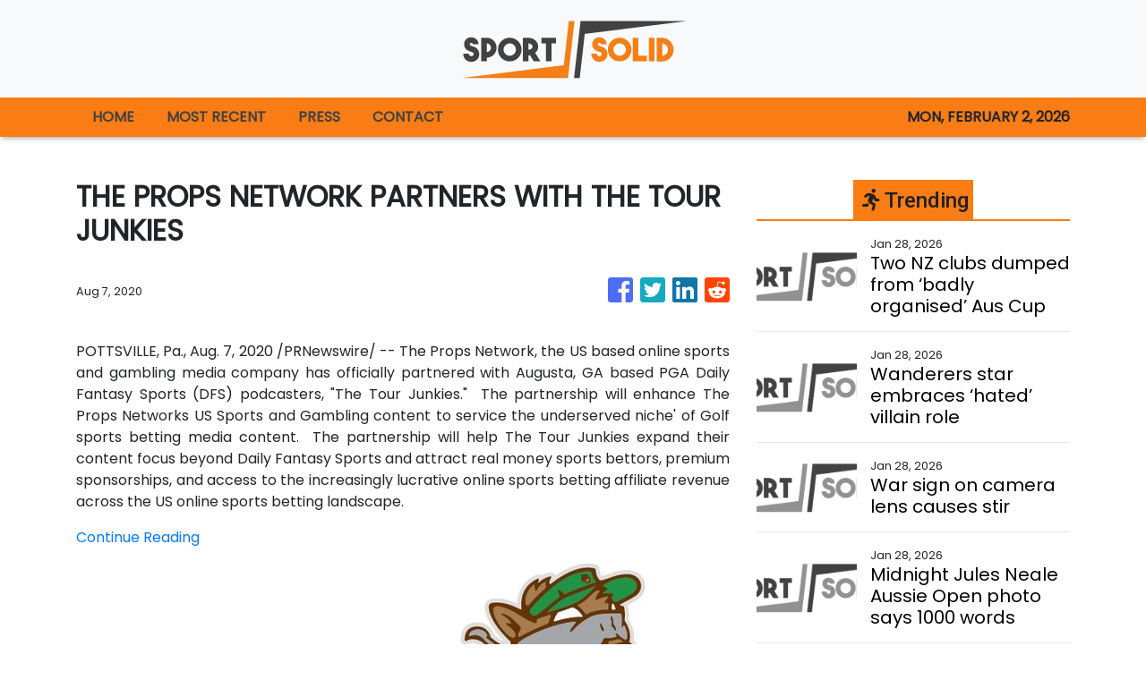

--- FILE ---
content_type: text/html; charset=utf-8
request_url: https://us-central1-vertical-news-network.cloudfunctions.net/get/fetch-include-rss
body_size: 18721
content:
[
  {
    "id": 113006612,
    "title": "Two NZ clubs dumped from ‘badly organised’ Aus Cup",
    "summary": "Auckland FC’s chief executive has lashed out after Football Australia excluded two New Zealand clubs from the Australia Cup competition.",
    "slug": "two-nz-clubs-dumped-from-badly-organised-aus-cup",
    "link": "https://www.news.com.au/sport/football/auckland-fc-boss-slams-badly-organised-australia-cup-after-exclusion/news-story/8aeb76d8d1819db799a0c2149e0650fc?from=rss-basic",
    "date_published": "2026-01-28T14:01:11.000Z",
    "images": "https://content.api.news/v3/images/bin/217d4008cd07af7705d9b99f664bc0c9?width=320",
    "categories": "4062,162,1094,2804,4043,4063,4515,4526,4527,4528,4531,4538,4552,4553,4558,4566",
    "img_id": "0",
    "caption": "",
    "country": "Australia",
    "source_type": "rss",
    "source": "news.com.au"
  },
  {
    "id": 113006611,
    "title": "Wanderers star embraces ‘hated’ villain role",
    "summary": "Western Sydney Wanderers enforcer Anthony Pantazopoulos has declared he enjoys being ‘hated’ by opposition fans ahead of Saturday’s derby against Sydney FC.",
    "slug": "wanderers-star-embraces-hated-villain-role",
    "link": "https://www.news.com.au/sport/football/wanderers-enforcer-anthony-pantazopoulos-says-he-enjoys-being-hated-by-his-rivals/news-story/e9fd23d664fe2298734ab8731f1ff6d2?from=rss-basic",
    "date_published": "2026-01-28T14:01:11.000Z",
    "images": "https://content.api.news/v3/images/bin/5558093569141ac27ee5cfb791fed168?width=320",
    "categories": "4062,162,1094,2804,4043,4063,4515,4526,4527,4528,4531,4538,4552,4553,4558,4566",
    "img_id": "0",
    "caption": "",
    "country": "Australia",
    "source_type": "rss",
    "source": "news.com.au"
  },
  {
    "id": 112996272,
    "title": "War sign on camera lens causes stir",
    "summary": "A simple camera lens drawing has sparked intense Australian Open controversy, setting the stage for a spectacular semi-final showdown.",
    "slug": "war-sign-on-camera-lens-causes-stir",
    "link": "https://www.news.com.au/sport/tennis/australian-open/war-sign-on-camera-lens-sparks-australian-open-storm-as-svitolina-marches-on/news-story/ccf52b1551ba293ba9e999dac58b8460?from=rss-basic",
    "date_published": "2026-01-28T14:01:11.000Z",
    "images": "https://content.api.news/v3/images/bin/231000c61c56142fc03cc1dfb92f211c?width=320",
    "categories": "4062,162,1094,2804,4043,4063,4515,4526,4527,4528,4531,4538,4552,4553,4558,4566",
    "img_id": "0",
    "caption": "",
    "country": "Australia",
    "source_type": "rss",
    "source": "news.com.au"
  },
  {
    "id": 112996271,
    "title": "Midnight Jules Neale Aussie Open photo says 1000 words",
    "summary": "Jules Neale caused a stir at the Australian Open on Tuesday and the final, behind the scenes photo of the day revealed plenty.",
    "slug": "midnight-jules-neale-aussie-open-photo-says-1000-words",
    "link": "https://www.news.com.au/sport/afl/midnight-jules-neale-aussie-open-photo-says-1000-words/news-story/8d7a7e59810b3bb0e1f5eec3d38826d1?from=rss-basic",
    "date_published": "2026-01-28T14:01:11.000Z",
    "images": "https://content.api.news/v3/images/bin/326860c4448604d8d838959c0879e81c?width=320",
    "categories": "4062,162,1094,2804,4043,4063,4515,4526,4527,4528,4531,4538,4552,4553,4558,4566",
    "img_id": "0",
    "caption": "",
    "country": "Australia",
    "source_type": "rss",
    "source": "news.com.au"
  },
  {
    "id": 112996270,
    "title": "Massive op! Waratahs rising stars playing for spot in Next Gen rugby",
    "summary": "Fringe players and others out to impress Australian selectors have a “massive opportunity” to play their way into the new Next Gen series with a big match for the Waratahs U20s on Saturday.",
    "slug": "massive-op-waratahs-rising-stars-playing-for-spot-in-next-gen-rugby",
    "link": "https://www.news.com.au/sport/waratahs-rising-stars-playing-for-spot-in-next-gen-rugby-against-pacifica-team-list/news-story/6e91663fc13d11cfd8c263eb5761cb75?from=rss-basic",
    "date_published": "2026-01-28T14:01:11.000Z",
    "images": "https://content.api.news/v3/images/bin/a00ef3a3bd3ca7391300e3f03da07e56?width=320",
    "categories": "4062,162,1094,2804,4043,4063,4515,4526,4527,4528,4531,4538,4552,4553,4558,4566",
    "img_id": "0",
    "caption": "",
    "country": "Australia",
    "source_type": "rss",
    "source": "news.com.au"
  },
  {
    "id": 112996269,
    "title": "Shocking De Minaur locker room scenes",
    "summary": "Locker room footage has captured Alex de Minaur’s raw emotional reaction after his seventh consecutive grand slam quarter-final defeat.",
    "slug": "shocking-de-minaur-locker-room-scenes",
    "link": "https://www.news.com.au/sport/tennis/australian-open/de-minaurs-locker-room-frustration-boils-over-after-brutal-alcaraz-loss/news-story/13541b6e147b2226fa07a2f1baefaec5?from=rss-basic",
    "date_published": "2026-01-28T14:01:11.000Z",
    "images": "https://content.api.news/v3/images/bin/b24af9b947f4b963649ab1f22b09523c?width=320",
    "categories": "4062,162,1094,2804,4043,4063,4515,4526,4527,4528,4531,4538,4552,4553,4558,4566",
    "img_id": "0",
    "caption": "",
    "country": "Australia",
    "source_type": "rss",
    "source": "news.com.au"
  },
  {
    "id": 112986164,
    "title": "Influencer WAG out-earns men’s World No. 9 at Aus Open",
    "summary": "The men’s World No. 9 made less money at the Australian Open than his influencer girlfriend watching from the stands.",
    "slug": "influencer-wag-outearns-mens-world-no-9-at-aus-open",
    "link": "https://www.news.com.au/sport/tennis/australian-open/influencer-wag-morgan-riddle-outearns-mens-world-no-9-taylor-fritz-at-australian-open/news-story/95acf0a3ebc4c3b5449c2509886affb9?from=rss-basic",
    "date_published": "2026-01-28T14:01:11.000Z",
    "images": "https://content.api.news/v3/images/bin/0b81e2dc7176166380555e533a068703?width=320",
    "categories": "4062,162,1094,2804,4043,4063,4515,4526,4527,4528,4531,4538,4552,4553,4558,4566",
    "img_id": "0",
    "caption": "",
    "country": "Australia",
    "source_type": "rss",
    "source": "news.com.au"
  },
  {
    "id": 112986163,
    "title": "‘Not normal’: Concern for ‘distressed’ Sinner",
    "summary": "Commentators have expressed concern about Jannik Sinner after the Italian looked “really distressed” in his Australian Open quarterfinal.",
    "slug": "not-normal-concern-for-distressed-sinner",
    "link": "https://www.news.com.au/sport/tennis/australian-open/australian-open-live-day-11-aussie-open-to-lose-more-than-1m-after-horror-day-10/live-coverage/2f8289c5c3aa1d99375b83e3b473d40e?from=rss-basic",
    "date_published": "2026-01-28T14:01:11.000Z",
    "images": "https://content.api.news/v3/images/bin/debde2ad980b03d27d9078e88d7550a1?width=320",
    "categories": "4062,162,1094,2804,4043,4063,4515,4526,4527,4528,4531,4538,4552,4553,4558,4566",
    "img_id": "0",
    "caption": "",
    "country": "Australia",
    "source_type": "rss",
    "source": "news.com.au"
  },
  {
    "id": 112986162,
    "title": "Why Aussie Test star isn’t putting feet up",
    "summary": "Australian favourite Scott Boland has bowled more than 1500 deliveries this summer – but he’s keen for more.",
    "slug": "why-aussie-test-star-isnt-putting-feet-up",
    "link": "https://www.news.com.au/sport/cricket/sheffield-shield-202526-scott-boland-in-line-to-play-even-more-redball-cricket-to-finish-summer/news-story/96996cdcf4512a9bf9c836dbc33fba0c?from=rss-basic",
    "date_published": "2026-01-28T14:01:11.000Z",
    "images": "https://content.api.news/v3/images/bin/4e6e9f5efce458e2f84bfb73fd38d2ba?width=320",
    "categories": "4062,162,1094,2804,4043,4063,4515,4526,4527,4528,4531,4538,4552,4553,4558,4566",
    "img_id": "0",
    "caption": "",
    "country": "Australia",
    "source_type": "rss",
    "source": "news.com.au"
  },
  {
    "id": 112986161,
    "title": "‘You tell me’: De Minaur irked by question after weakness exposed",
    "summary": "A “deflated” Alex de Minaur kept his emotions in check after a weakness was brutally exposed on Tuesday, but one question clearly got to him.",
    "slug": "you-tell-me-de-minaur-irked-by-question-after-weakness-exposed",
    "link": "https://www.news.com.au/sport/tennis/australian-open/you-tell-me-de-minaur-irked-by-question-after-weakness-exposed/news-story/c6e908cb9b57fb11231f6ab8dd8018e6?from=rss-basic",
    "date_published": "2026-01-28T14:01:11.000Z",
    "images": "https://content.api.news/v3/images/bin/d1dcf6ed4b3cd3d45763c2c66f8de780?width=320",
    "categories": "4062,162,1094,2804,4043,4063,4515,4526,4527,4528,4531,4538,4552,4553,4558,4566",
    "img_id": "0",
    "caption": "",
    "country": "Australia",
    "source_type": "rss",
    "source": "news.com.au"
  },
  {
    "id": 112986160,
    "title": "How US move could secure World Cup dream",
    "summary": "Kai Trewin has joined New York City from Melbourne City, believing the move will boost his chances of FIFA World Cup selection.",
    "slug": "how-us-move-could-secure-world-cup-dream",
    "link": "https://www.news.com.au/sport/football/kai-trewin-targets-fifa-world-cup-selection-after-sealing-move-to-new-york-city/news-story/f159742850c75fca70a2c1250fb94687?from=rss-basic",
    "date_published": "2026-01-28T14:01:11.000Z",
    "images": "https://content.api.news/v3/images/bin/4951bd4a364b75bb5ded66412eb6ec84?width=320",
    "categories": "4062,162,1094,2804,4043,4063,4515,4526,4527,4528,4531,4538,4552,4553,4558,4566",
    "img_id": "0",
    "caption": "",
    "country": "Australia",
    "source_type": "rss",
    "source": "news.com.au"
  },
  {
    "id": 112986159,
    "title": "Sinner shuts down valiant Shelton to book semi-final date with Novak",
    "summary": "A clinical Jannik Sinner proved too strong for Ben Shelton, the dual champion booking a date with Novak Djokovic at the semi-finals after a straight sets win at Rod Laver Arena. FOLLOW LIVE.",
    "slug": "sinner-shuts-down-valiant-shelton-to-book-semifinal-date-with-novak",
    "link": "https://www.news.com.au/sport/australian-open-2026-live-scores-results-and-analysis-from-day-11/live-coverage/d1899193a963469d56c8205c3ffa76c6?from=rss-basic",
    "date_published": "2026-01-28T14:01:11.000Z",
    "images": "https://content.api.news/v3/images/bin/3652c4e7ac43a0a15976e99b89bd328b?width=320",
    "categories": "4062,162,1094,2804,4043,4063,4515,4526,4527,4528,4531,4538,4552,4553,4558,4566",
    "img_id": "0",
    "caption": "",
    "country": "Australia",
    "source_type": "rss",
    "source": "news.com.au"
  },
  {
    "id": 112958388,
    "title": "Channel 9 privacy storm erupts at Aus Open",
    "summary": "American tennis star Coco Gauff has been captured on camera in a deeply personal moment after her Australian Open ended in brutal fashion.",
    "slug": "channel-9-privacy-storm-erupts-at-aus-open",
    "link": "https://www.news.com.au/sport/tennis/australian-open/coco-gauff-loses-her-mind-in-backstage-blow-up-after-ao-loss/news-story/d03bdb8cd578c3a46dc33e163e24e766?from=rss-basic",
    "date_published": "2026-01-28T14:01:11.000Z",
    "images": "https://content.api.news/v3/images/bin/89840e34b5d4a613296d06ae54f9c324?width=320",
    "categories": "4062,162,1094,2804,4043,4063,4515,4526,4527,4528,4531,4538,4552,4553,4558,4566",
    "img_id": "0",
    "caption": "",
    "country": "Australia",
    "source_type": "rss",
    "source": "news.com.au"
  },
  {
    "id": 112948542,
    "title": "NBA icon slammed over unforgivable snub",
    "summary": "NBA Hall of Famer Allen Iverson has come under heavy fire after he was accused of failing to show up at multiple Melbourne events.",
    "slug": "nba-icon-slammed-over-unforgivable-snub",
    "link": "https://www.news.com.au/sport/basketball/let-down-the-children-nba-icon-under-fire-as-disgusted-aussie-families-rage-over-bizarre-snub/news-story/8569e7869ab36f0999205938e517ffca?from=rss-basic",
    "date_published": "2026-01-28T14:01:11.000Z",
    "images": "https://content.api.news/v3/images/bin/77158400c0571dc34b16ceca6f3c1939?width=320",
    "categories": "4062,162,1094,2804,4043,4063,4515,4526,4527,4528,4531,4538,4552,4553,4558,4566",
    "img_id": "0",
    "caption": "",
    "country": "Australia",
    "source_type": "rss",
    "source": "news.com.au"
  },
  {
    "id": 112948541,
    "title": "Australian football mourning the death of Rado Vidosic",
    "summary": "Ex-Melbourne City and Brisbane Roar coach Rado Vidosic has died at 64 after a cancer battle, with his former Socceroo son announcing the heartbreaking news.",
    "slug": "australian-football-mourning-the-death-of-rado-vidosic",
    "link": "https://www.news.com.au/sport/football/tributes-flow-for-celebrated-former-aleague-coach-rado-vidosic-who-has-died-aged-64/news-story/18308f7d62e1b82a1cb5af711a5c2e58?from=rss-basic",
    "date_published": "2026-01-28T14:01:11.000Z",
    "images": "https://content.api.news/v3/images/bin/a87a62df9f2ed72a76c7513c4ead2bd2?width=320",
    "categories": "4062,162,1094,2804,4043,4063,4515,4526,4527,4528,4531,4538,4552,4553,4558,4566",
    "img_id": "0",
    "caption": "",
    "country": "Australia",
    "source_type": "rss",
    "source": "news.com.au"
  },
  {
    "id": 112926474,
    "title": "Blues coach to take charge of Reds",
    "summary": "The Reds have named a Super Rugby Pacific title-winning boss to replace Wallabies mentor-in-waiting Les Kiss as coach of Queensland.",
    "slug": "blues-coach-to-take-charge-of-reds",
    "link": "https://www.news.com.au/sport/rugby/queensland-reds-appoint-titlewinning-coach-vern-cotter-to-replace-departing-les-kiss/news-story/77d081f4f10a79d76670412ac8d83bd0?from=rss-basic",
    "date_published": "2026-01-28T14:01:11.000Z",
    "images": "https://content.api.news/v3/images/bin/3152e3d923121623a3769a7e91dfbcc8?width=320",
    "categories": "4062,162,1094,2804,4043,4063,4515,4526,4527,4528,4531,4538,4552,4553,4558,4566",
    "img_id": "0",
    "caption": "",
    "country": "Australia",
    "source_type": "rss",
    "source": "news.com.au"
  },
  {
    "id": 112926473,
    "title": "Why ‘different’ Shelton can dethrone Sinner",
    "summary": "Ben Shelton has declared himself a different player to the one dismantled by Jannik Sinner last year, confident his improved weapons can flip the script this time.",
    "slug": "why-different-shelton-can-dethrone-sinner",
    "link": "https://www.news.com.au/sport/tennis/australian-open-2026-ben-shelton-says-his-game-is-different-to-previous-meetings-with-jannik-sinner/news-story/77557c622ab03d05b3778e3775c3be11?from=rss-basic",
    "date_published": "2026-01-28T14:01:11.000Z",
    "images": "https://content.api.news/v3/images/bin/223fc29355a6c524d4348b58376509e5?width=320",
    "categories": "4062,162,1094,2804,4043,4063,4515,4526,4527,4528,4531,4538,4552,4553,4558,4566",
    "img_id": "0",
    "caption": "",
    "country": "Australia",
    "source_type": "rss",
    "source": "news.com.au"
  },
  {
    "id": 112926472,
    "title": "Alex de Minaur tipped to topple Carlos Alcaraz",
    "summary": "Alex de Minaur will never get a better chance to get the monkey off his back against the World No.1, who has every reason to be scared of the Aussie.",
    "slug": "alex-de-minaur-tipped-to-topple-carlos-alcaraz",
    "link": "https://www.news.com.au/sport/tennis/australian-open/australian-open-2026-alex-de-minaur-tipped-to-topple-carlos-alcaraz/news-story/ef73b06eff15aa033e68f6fb42b765ab?from=rss-basic",
    "date_published": "2026-01-28T14:01:11.000Z",
    "images": "https://content.api.news/v3/images/bin/29a621e218a46900f8cb9edb43738b66?width=320",
    "categories": "4062,162,1094,2804,4043,4063,4515,4526,4527,4528,4531,4538,4552,4553,4558,4566",
    "img_id": "0",
    "caption": "",
    "country": "Australia",
    "source_type": "rss",
    "source": "news.com.au"
  },
  {
    "id": 112926471,
    "title": "Australian Open: ‘Miles away’: Umpire’s backflip in bizarre Aus Open scenes",
    "summary": "Alex de Minaur’s rival leapt to his defence after the Aussie was handed a violation on Tuesday night, only for the umpire to backflip on her decision.",
    "slug": "australian-open-miles-away-umpires-backflip-in-bizarre-aus-open-scenes",
    "link": "https://www.news.com.au/sport/tennis/australian-open/australian-open-live-blog-day-10-aussie-open-forced-to-change-rules-and-postpone-matches-amid-extreme-heat/live-coverage/86573343605eb678a8ce3edaa0b6e796?from=rss-basic",
    "date_published": "2026-01-28T14:01:11.000Z",
    "images": "https://content.api.news/v3/images/bin/0793ecf9fa46e1db7d11e4c02bc9c28c?width=320",
    "categories": "4062,162,1094,2804,4043,4063,4515,4526,4527,4528,4531,4538,4552,4553,4558,4566",
    "img_id": "0",
    "caption": "",
    "country": "Australia",
    "source_type": "rss",
    "source": "news.com.au"
  },
  {
    "id": 112926470,
    "title": "The Aussie winner England should consider",
    "summary": "BazBall promised a lot but delivered little. As England reassesses its direction, an Aussie’s long list of coaching achievements warrant a closer look.",
    "slug": "the-aussie-winner-england-should-consider",
    "link": "https://www.news.com.au/sport/cricket/why-adam-voges-coaching-record-should-interest-postashes-england/news-story/b79b7a2674b0b1aae93334ed959e5e38?from=rss-basic",
    "date_published": "2026-01-28T14:01:11.000Z",
    "images": "https://content.api.news/v3/images/bin/5b81822c508b29006cfdf9697fb0253a?width=320",
    "categories": "4062,162,1094,2804,4043,4063,4515,4526,4527,4528,4531,4538,4552,4553,4558,4566",
    "img_id": "0",
    "caption": "",
    "country": "Australia",
    "source_type": "rss",
    "source": "news.com.au"
  },
  {
    "id": 112926469,
    "title": "‘Don’t believe it’: Murray disputes Sinner Australian Open claim",
    "summary": "A tennis great has rubbished claims from Jannik Sinner’s camp there were no moves made behind the scenes before a bizarre call was made.",
    "slug": "dont-believe-it-murray-disputes-sinner-australian-open-claim",
    "link": "https://www.news.com.au/sport/tennis/australian-open/dont-believe-it-murray-disputes-sinner-australian-open-claim/news-story/c8b3c2395e05be0ffbb5bd0b712fea8e?from=rss-basic",
    "date_published": "2026-01-28T14:01:11.000Z",
    "images": "https://content.api.news/v3/images/bin/ec6aaa75ab243c63bbbe428d1596dc91?width=320",
    "categories": "4062,162,1094,2804,4043,4063,4515,4526,4527,4528,4531,4538,4552,4553,4558,4566",
    "img_id": "0",
    "caption": "",
    "country": "Australia",
    "source_type": "rss",
    "source": "news.com.au"
  },
  {
    "id": 112926468,
    "title": "Sad scenes, rules change at Australian Open for Melbourne’s hottest day in 17 years",
    "summary": "Melbourne Park is not used to looking like this as the final week of action at the Australian Open gets underway.",
    "slug": "sad-scenes-rules-change-at-australian-open-for-melbournes-hottest-day-in-17-years",
    "link": "https://www.news.com.au/sport/tennis/australian-open/rules-change-at-australian-open-for-melbournes-hottest-day-in-17-years/news-story/3917ced6e2f564283b29eab651d1234e?from=rss-basic",
    "date_published": "2026-01-28T14:01:11.000Z",
    "images": "https://content.api.news/v3/images/bin/ceb29550e2aa73943909b4759f74cdca?width=320",
    "categories": "4062,162,1094,2804,4043,4063,4515,4526,4527,4528,4531,4538,4552,4553,4558,4566",
    "img_id": "0",
    "caption": "",
    "country": "Australia",
    "source_type": "rss",
    "source": "news.com.au"
  },
  {
    "id": 112926467,
    "title": "Maxi locks in BBL future",
    "summary": "Glenn Maxwell’s Big Bash League future is set after he made a call on his free agency option ahead of the deadline.",
    "slug": "maxi-locks-in-bbl-future",
    "link": "https://www.news.com.au/sport/cricket/big-bash-league-202526-glenn-maxwell-will-remain-at-melbourne-stars-for-further-two-seasons/news-story/92a37ee4678181f7c8b213de5f0a0a9f?from=rss-basic",
    "date_published": "2026-01-28T14:01:11.000Z",
    "images": "https://content.api.news/v3/images/bin/b05f7e7b36c39d082056e6674daea60c?width=320",
    "categories": "4062,162,1094,2804,4043,4063,4515,4526,4527,4528,4531,4538,4552,4553,4558,4566",
    "img_id": "0",
    "caption": "",
    "country": "Australia",
    "source_type": "rss",
    "source": "news.com.au"
  },
  {
    "id": 112926466,
    "title": "Tiger Woods’ ex Lindsey Vonn qualifies for Winter Olympics, age 41",
    "summary": "Tiger Woods’ ex-girlfriend Lindsey Vonn has qualified for the Winter Olympics at the age of 41 in a truly incredible feat.",
    "slug": "tiger-woods-ex-lindsey-vonn-qualifies-for-winter-olympics-age-41",
    "link": "https://www.news.com.au/sport/winter-olympics/tiger-woods-ex-lindsey-vonn-qualifies-for-winter-olympics-age-41/news-story/51f5ea89c7e47bc670d448249e4f7800?from=rss-basic",
    "date_published": "2026-01-28T14:01:11.000Z",
    "images": "https://content.api.news/v3/images/bin/76b247ee924ee6e6ef668418131a4604?width=320",
    "categories": "4062,162,1094,2804,4043,4063,4515,4526,4527,4528,4531,4538,4552,4553,4558,4566",
    "img_id": "0",
    "caption": "",
    "country": "Australia",
    "source_type": "rss",
    "source": "news.com.au"
  },
  {
    "id": 112926465,
    "title": "Aussie at centre of NBA chaos",
    "summary": "An Aussie NBA veteran has found himself at the centre of a political firestorm after behind-the-scenes influence led to a game postponement in a city reeling and fans divided.",
    "slug": "aussie-at-centre-of-nba-chaos",
    "link": "https://www.news.com.au/sport/basketball/nba/aussie-joe-ingles-role-in-nba-game-postponement-amid-minneapolis-protests/news-story/c890dee88172bcf4d588b47e4c2cd494?from=rss-basic",
    "date_published": "2026-01-28T14:01:11.000Z",
    "images": "https://content.api.news/v3/images/bin/1a3d03de6bd805ddfde285891455d5c8?width=320",
    "categories": "4062,162,1094,2804,4043,4063,4515,4526,4527,4528,4531,4538,4552,4553,4558,4566",
    "img_id": "0",
    "caption": "",
    "country": "Australia",
    "source_type": "rss",
    "source": "news.com.au"
  },
  {
    "id": 112926464,
    "title": "Cringe Alex de Minaur getting out of hand at Australian Open",
    "summary": "Alex de Minaur has been bombarded by questions about his private life this Australian Open and one query is starting to wear thin.",
    "slug": "cringe-alex-de-minaur-getting-out-of-hand-at-australian-open",
    "link": "https://www.news.com.au/sport/tennis/australian-open/cringe-alex-de-minaur-getting-out-of-hand-at-australian-open/news-story/7e8638877871be4e5d98776295a4c2cd?from=rss-basic",
    "date_published": "2026-01-28T14:01:11.000Z",
    "images": "https://content.api.news/v3/images/bin/010cb32d1f535b65a91708b6d38b730c?width=320",
    "categories": "4062,162,1094,2804,4043,4063,4515,4526,4527,4528,4531,4538,4552,4553,4558,4566",
    "img_id": "0",
    "caption": "",
    "country": "Australia",
    "source_type": "rss",
    "source": "news.com.au"
  },
  {
    "id": 112926463,
    "title": "World No. 2 demoted to mere mortal status in behind the scenes moment at Aus Open",
    "summary": "One of the world’s top tennis players has been caught in a classic stitch-up at the Australian as she was made to feel like a mere mortal.",
    "slug": "world-no-2-demoted-to-mere-mortal-status-in-behind-the-scenes-moment-at-aus-open",
    "link": "https://www.news.com.au/sport/tennis/australian-open/world-no-2-demoted-to-mere-mortal-status-in-behind-the-scenes-moment-at-aus-open/news-story/69390f7368f321fa8aa780ef66d0383d?from=rss-basic",
    "date_published": "2026-01-28T14:01:11.000Z",
    "images": "https://content.api.news/v3/images/bin/469fbc89ed0d7368b0c821071e5b0d6c?width=320",
    "categories": "4062,162,1094,2804,4043,4063,4515,4526,4527,4528,4531,4538,4552,4553,4558,4566",
    "img_id": "0",
    "caption": "",
    "country": "Australia",
    "source_type": "rss",
    "source": "news.com.au"
  },
  {
    "id": 112852938,
    "title": "‘Disgusting’: Australian Open rocked by crowd crush",
    "summary": "There have been distressing scenes at the Australian Open with spectators caught in a crowd crush that resulted in spectators panicking.",
    "slug": "disgusting-australian-open-rocked-by-crowd-crush",
    "link": "https://www.news.com.au/sport/tennis/australian-open/disgusting-australian-open-rocked-by-crowd-crush/news-story/cc543991dfc05de9c7204c0d8b4766a5?from=rss-basic",
    "date_published": "2026-01-28T14:01:11.000Z",
    "images": "https://content.api.news/v3/images/bin/54b578b0681504119d74b3797e162a15?width=320",
    "categories": "4062,162,1094,2804,4043,4063,4515,4526,4527,4528,4531,4538,4552,4553,4558,4566",
    "img_id": "0",
    "caption": "",
    "country": "Australia",
    "source_type": "rss",
    "source": "news.com.au"
  },
  {
    "id": 112840367,
    "title": "Australian Open Day 9: Nick Kyrgios’ late night Aus Open antics exposed",
    "summary": "Footage taken from within a Melbourne nightclub has come to light hours after Nick Kyrgios’ Australian Open came to an end.",
    "slug": "australian-open-day-9-nick-kyrgios-late-night-aus-open-antics-exposed",
    "link": "https://www.news.com.au/sport/tennis/australian-open/australian-open-day-9-live-boos-ring-out-after-russian-teens-postmatch-snub/live-coverage/9653929d78e726bee4eeba7fb2925957?from=rss-basic",
    "date_published": "2026-01-28T14:01:11.000Z",
    "images": "https://content.api.news/v3/images/bin/95c9d6d1ada9d0eb2311a6d930afb79d?width=320",
    "categories": "4062,162,1094,2804,4043,4063,4515,4526,4527,4528,4531,4538,4552,4553,4558,4566",
    "img_id": "0",
    "caption": "",
    "country": "Australia",
    "source_type": "rss",
    "source": "news.com.au"
  },
  {
    "id": 111382332,
    "title": "Everything to know about the 2026 Australian Open",
    "summary": "As Alex de Minaur exits the tournament, Aussies are still battling it out on the doubles court and in the wheelchair tournaments, which begin today.",
    "slug": "everything-to-know-about-the-2026-australian-open",
    "link": "https://www.news.com.au/sport/tennis/australian-open/everything-to-know-about-the-2026-australian-open/news-story/2c3116dcc9655a1a592fa70ca130fff5?from=rss-basic",
    "date_published": "2026-01-28T14:01:11.000Z",
    "images": "https://content.api.news/v3/images/bin/f95b80989c3e930e0b9f6499ac55efdc?width=320",
    "categories": "4062,162,1094,2804,4043,4063,4515,4526,4527,4528,4531,4538,4552,4553,4558,4566",
    "img_id": "0",
    "caption": "",
    "country": "Australia",
    "source_type": "rss",
    "source": "news.com.au"
  },
  {
    "id": 112987996,
    "title": "Australian Open 2026 LIVE updates: Aussies in a midnight thriller; Shelton feels he’s getting closer to Sinner",
    "summary": "Follow live as we bring you all the action from day 11 of the year’s first grand slam.",
    "slug": "australian-open-2026-live-updates-aussies-in-a-midnight-thriller-shelton-feels-hes-getting-closer-to-sinner",
    "link": "https://www.smh.com.au/sport/tennis/australian-open-2026-live-updates-swiatek-anisimova-djokovic-sinner-in-star-studded-quarters-aussies-in-doubles-quarters-semis-action-20260127-p5nxf5.html?ref=rss&utm_medium=rss&utm_source=rss_sport",
    "date_published": "2026-01-28T13:58:10.000Z",
    "images": "https://static.ffx.io/images/$zoom_0.17102713178294573%2C$multiply_0.7554%2C$ratio_1.777778%2C$width_1059%2C$x_0%2C$y_55/t_crop_custom/q_86%2Cf_auto/55fb01511684893b650eb0b643126a5f980244e9",
    "categories": "4062,162,1094,2804,4043,4063,4515,4526,4527,4528,4531,4538,4552,4553,4558,4566",
    "img_id": "0",
    "caption": "",
    "country": "Australia",
    "source_type": "rss",
    "source": "The Sydney Morning Herald"
  },
  {
    "id": 113020057,
    "title": "Djokovic fires up ahead of Sinner blockbuster; Musetti retires hurt a set from glory",
    "summary": "Jannik Sinner has absolute respect for the 24-time grand slam-winning legend, but Novak Djokovic isn’t ready to be memorialised just yet.",
    "slug": "djokovic-fires-up-ahead-of-sinner-blockbuster-musetti-retires-hurt-a-set-from-glory",
    "link": "https://www.smh.com.au/sport/tennis/he-should-have-been-the-winner-today-djokovic-reaches-the-semi-finals-in-extraordinary-scenes-20260128-p5nxm7.html?ref=rss&utm_medium=rss&utm_source=rss_sport",
    "date_published": "2026-01-28T13:53:05.000Z",
    "images": "https://static.ffx.io/images/$zoom_0.5480390370370369%2C$multiply_0.7554%2C$ratio_1.777778%2C$width_1059%2C$x_1082%2C$y_40/t_crop_custom/q_86%2Cf_auto/4d6568c0f5b3aa9c39507ea0d63aa4ea404ed59d",
    "categories": "4062,162,1094,2804,4043,4063,4515,4526,4527,4528,4531,4538,4552,4553,4558,4566",
    "img_id": "0",
    "caption": "",
    "country": "Australia",
    "source_type": "rss",
    "source": "The Sydney Morning Herald"
  },
  {
    "id": 113034094,
    "title": "Shocker volley allows Aussies to force decider",
    "summary": "Kimberly Birrell and Talia Gibson take their quarter-final to the third set.",
    "slug": "shocker-volley-allows-aussies-to-force-decider",
    "link": "https://www.smh.com.au/sport/tennis/shocker-volley-allows-aussies-to-force-decider-20260129-p5nxtx.html?ref=rss&utm_medium=rss&utm_source=rss_sport",
    "date_published": "2026-01-28T13:23:23.000Z",
    "images": "https://static.ffx.io/images/$width_800%2C$height_450/t_crop_fill/q_86%2Cf_jpg/dd0536038461567611de0381e142795a348c2a8e",
    "categories": "4062,162,1094,2804,4043,4063,4515,4526,4527,4528,4531,4538,4552,4553,4558,4566",
    "img_id": "0",
    "caption": "",
    "country": "Australia",
    "source_type": "rss",
    "source": "The Sydney Morning Herald"
  },
  {
    "id": 113040801,
    "title": "Wildcats upset Phoenix to congest NBL top-five",
    "summary": "Perth have rallied from 12 points down to beat second-placed South East Melbourne and knock on the door of the NBL's top-four on the run towards finals.",
    "slug": "wildcats-upset-phoenix-to-congest-nbl-topfive",
    "link": "https://www.perthnow.com.au/sport/basketball/wildcats-upset-phoenix-to-congest-nbl-top-five-c-21455941",
    "date_published": "2026-01-28T12:52:48.000Z",
    "images": "https://images.perthnow.com.au/publication/C-21455941/ce6ff289624577f3d65177621494c476b2615d2a-16x9-x0y0w1280h720.jpg",
    "categories": "4062,162,1094,2804,4043,4063,4515,4526,4527,4528,4531,4538,4552,4553,4558,4566",
    "img_id": "0",
    "caption": "",
    "country": "Australia",
    "source_type": "rss",
    "source": "PerthNow"
  },
  {
    "id": 113034095,
    "title": "Aussies miss out in first set",
    "summary": "Kimberly Birrell and Talia Gibson lose the first set of their quarter-final against Vera Zvonareva﻿ and Ena Shibahara.",
    "slug": "aussies-miss-out-in-first-set",
    "link": "https://www.smh.com.au/sport/tennis/aussies-miss-out-in-first-set-20260128-p5nxtu.html?ref=rss&utm_medium=rss&utm_source=rss_sport",
    "date_published": "2026-01-28T12:18:13.000Z",
    "images": "https://static.ffx.io/images/$width_800%2C$height_450/t_crop_fill/q_86%2Cf_jpg/644d8ad5ce4e18a5be89c8a02f9ad695f9fa6e98",
    "categories": "4062,162,1094,2804,4043,4063,4515,4526,4527,4528,4531,4538,4552,4553,4558,4566",
    "img_id": "0",
    "caption": "",
    "country": "Australia",
    "source_type": "rss",
    "source": "The Sydney Morning Herald"
  },
  {
    "id": 113040802,
    "title": "Sinner steamrolls American to continue charge at Open",
    "summary": "Dual defending champion Jannik Sinner has produced another crushing Australian Open performance to book a spot in the semi-finals at Melbourne Park.",
    "slug": "sinner-steamrolls-american-to-continue-charge-at-open",
    "link": "https://www.perthnow.com.au/sport/tennis/sinner-steamrolls-american-to-continue-charge-at-open-c-21455495",
    "date_published": "2026-01-28T11:25:33.000Z",
    "images": "https://images.perthnow.com.au/publication/C-21455495/2f02be0b1eac074a593e6d30e856c9d967672cf2-16x9-x0y0w1280h720.jpg",
    "categories": "4062,162,1094,2804,4043,4063,4515,4526,4527,4528,4531,4538,4552,4553,4558,4566",
    "img_id": "0",
    "caption": "",
    "country": "Australia",
    "source_type": "rss",
    "source": "PerthNow"
  },
  {
    "id": 113034096,
    "title": "Sinner going 'day-by-day' with fitness",
    "summary": "Jannik Sinner addresses his fitness concerns after the quarter-final victory.",
    "slug": "sinner-going-daybyday-with-fitness",
    "link": "https://www.smh.com.au/sport/tennis/sinner-going-day-by-day-with-fitness-20260128-p5nxtq.html?ref=rss&utm_medium=rss&utm_source=rss_sport",
    "date_published": "2026-01-28T11:24:33.000Z",
    "images": "https://static.ffx.io/images/$width_800%2C$height_450/t_crop_fill/q_86%2Cf_jpg/f0f6419afa51f8994dfe3a8f05c4afe4149496b0",
    "categories": "4062,162,1094,2804,4043,4063,4515,4526,4527,4528,4531,4538,4552,4553,4558,4566",
    "img_id": "0",
    "caption": "",
    "country": "Australia",
    "source_type": "rss",
    "source": "The Sydney Morning Herald"
  },
  {
    "id": 113034097,
    "title": "Sinner 'sails through' in straight sets",
    "summary": "Jannik Sinner wins an entertaining final rally to set up a semi-final clash against Novak Djokovic.",
    "slug": "sinner-sails-through-in-straight-sets",
    "link": "https://www.smh.com.au/sport/tennis/sinner-sails-through-in-straight-sets-20260128-p5nxtp.html?ref=rss&utm_medium=rss&utm_source=rss_sport",
    "date_published": "2026-01-28T11:12:08.000Z",
    "images": "https://static.ffx.io/images/$width_800%2C$height_450/t_crop_fill/q_86%2Cf_jpg/de43db18877f65f5af874a292d571bc64c767f0f",
    "categories": "4062,162,1094,2804,4043,4063,4515,4526,4527,4528,4531,4538,4552,4553,4558,4566",
    "img_id": "0",
    "caption": "",
    "country": "Australia",
    "source_type": "rss",
    "source": "The Sydney Morning Herald"
  },
  {
    "id": 113040803,
    "title": "Coach fumes after scuffle, bulk ejections in 36ers' win",
    "summary": "A final-quarter scuffle has led to multiple ejections before Adelaide booked their ticket to the in-season Ignite Cup final thanks to a big win over Brisbane.",
    "slug": "coach-fumes-after-scuffle-bulk-ejections-in-36ers-win",
    "link": "https://www.perthnow.com.au/sport/basketball/ejections-galore-as-scuffle-accents-36ers-bullets-win-c-21455281",
    "date_published": "2026-01-28T10:51:27.000Z",
    "images": "https://images.perthnow.com.au/publication/C-21455281/95bdb1c37561d5998c0d59f1599217d6cd7a7111-16x9-x0y0w1280h720.jpg",
    "categories": "4062,162,1094,2804,4043,4063,4515,4526,4527,4528,4531,4538,4552,4553,4558,4566",
    "img_id": "0",
    "caption": "",
    "country": "Australia",
    "source_type": "rss",
    "source": "PerthNow"
  },
  {
    "id": 113034098,
    "title": "Crowd roars as Shelton saves service game",
    "summary": "Ben Shelton fires up himself and the crowd in a tight set.",
    "slug": "crowd-roars-as-shelton-saves-service-game",
    "link": "https://www.smh.com.au/sport/tennis/crowd-roars-as-shelton-saves-service-game-20260128-p5nxtl.html?ref=rss&utm_medium=rss&utm_source=rss_sport",
    "date_published": "2026-01-28T10:46:52.000Z",
    "images": "https://static.ffx.io/images/$width_800%2C$height_450/t_crop_fill/q_86%2Cf_jpg/ab24f3575db339b89626efe585005070df04f385",
    "categories": "4062,162,1094,2804,4043,4063,4515,4526,4527,4528,4531,4538,4552,4553,4558,4566",
    "img_id": "0",
    "caption": "",
    "country": "Australia",
    "source_type": "rss",
    "source": "The Sydney Morning Herald"
  },
  {
    "id": 113034099,
    "title": "Sinner's 'odd look' after uncharacteristic points",
    "summary": "Jannik Sinner grabs at his eyes after hitting a shot wide and a prior double fault.",
    "slug": "sinners-odd-look-after-uncharacteristic-points",
    "link": "https://www.smh.com.au/sport/tennis/sinners-odd-look-after-uncharacteristic-points-20260128-p5nxth.html?ref=rss&utm_medium=rss&utm_source=rss_sport",
    "date_published": "2026-01-28T10:21:41.000Z",
    "images": "https://static.ffx.io/images/$width_800%2C$height_450/t_crop_fill/q_86%2Cf_jpg/be63d87fd0d88664aae9601e87a9935538ac980f",
    "categories": "4062,162,1094,2804,4043,4063,4515,4526,4527,4528,4531,4538,4552,4553,4558,4566",
    "img_id": "0",
    "caption": "",
    "country": "Australia",
    "source_type": "rss",
    "source": "The Sydney Morning Herald"
  },
  {
    "id": 113040804,
    "title": "Audrey Nuna: International fans of KPop Demon Hunters singing star wish they could be in Perth for Asian Cup",
    "summary": "‘This is the first time in my life that I have ever wanted to go to Australia.’",
    "slug": "audrey-nuna-international-fans-of-kpop-demon-hunters-singing-star-wish-they-could-be-in-perth-for-asian-cup",
    "link": "https://www.perthnow.com.au/entertainment/audrey-nuna-international-fans-of-kpop-demon-hunters-singing-star-wish-they-could-be-in-perth-for-asian-cup-c-21454051",
    "date_published": "2026-01-28T09:33:49.000Z",
    "images": "https://images.perthnow.com.au/publication/C-21454051/017175be348fe107a52666230f2a2da46c5c8dd8-16x9-x0y1w1640h923.jpg",
    "categories": "4062,162,1094,2804,4043,4063,4515,4526,4527,4528,4531,4538,4552,4553,4558,4566",
    "img_id": "0",
    "caption": "",
    "country": "Australia",
    "source_type": "rss",
    "source": "PerthNow"
  },
  {
    "id": 113020058,
    "title": "Suaalii sends message to NRL stars",
    "summary": "Joseph Suaalii sends a message to the code he made his name in after the latest rugby union convert.",
    "slug": "suaalii-sends-message-to-nrl-stars",
    "link": "https://www.smh.com.au/sport/nrl/suaalii-sends-message-to-nrl-stars-20260128-p5nxta.html?ref=rss&utm_medium=rss&utm_source=rss_sport",
    "date_published": "2026-01-28T09:14:55.000Z",
    "images": "https://static.ffx.io/images/$width_800%2C$height_450/t_crop_fill/q_86%2Cf_jpg/07a6cbc64afc7e3f0aef1688826a00f7efecc23d",
    "categories": "4062,162,1094,2804,4043,4063,4515,4526,4527,4528,4531,4538,4552,4553,4558,4566",
    "img_id": "0",
    "caption": "",
    "country": "Australia",
    "source_type": "rss",
    "source": "The Sydney Morning Herald"
  },
  {
    "id": 113025980,
    "title": "Manager’s patience set to pay off as Gills on brink of striker deal",
    "summary": "Gillingham manager Gareth Ainsworth is playing it cool as the January transfer window deadline closes in –&#160;with a striker signing looking imminent.",
    "slug": "managers-patience-set-to-pay-off-as-gills-on-brink-of-striker-deal",
    "link": "https://www.kentonline.co.uk/medway/sport/manager-s-patience-set-to-pay-off-as-gills-on-brink-of-strik-335689/",
    "date_published": "2026-01-28T09:13:27.000Z",
    "images": "https://www.kentonline.co.uk/_media/img/330x0/OJJKOVLZLDJTTYD95367.jpg",
    "categories": "4062,162,1094,2804,4043,4063,4515,4526,4527,4528,4531,4538,4552,4553,4558,4566",
    "img_id": "0",
    "caption": "",
    "country": "United Kingdom",
    "source_type": "rss",
    "source": "KentOnline"
  },
  {
    "id": 113020059,
    "title": "Sinner's miracle 'going to the highlight reel'",
    "summary": "Jannik Sinner hits a winning shot around the net against Ben Shelton.",
    "slug": "sinners-miracle-going-to-the-highlight-reel",
    "link": "https://www.smh.com.au/sport/tennis/sinners-miracle-going-to-the-highlight-reel-20260128-p5nxt9.html?ref=rss&utm_medium=rss&utm_source=rss_sport",
    "date_published": "2026-01-28T09:02:06.000Z",
    "images": "https://static.ffx.io/images/$width_800%2C$height_450/t_crop_fill/q_86%2Cf_jpg/fd11d14cece39d4ed087896baa212338bee80e56",
    "categories": "4062,162,1094,2804,4043,4063,4515,4526,4527,4528,4531,4538,4552,4553,4558,4566",
    "img_id": "0",
    "caption": "",
    "country": "Australia",
    "source_type": "rss",
    "source": "The Sydney Morning Herald"
  },
  {
    "id": 113014731,
    "title": "Aussie doubles aces close in on 37-year Open first",
    "summary": "Australians John Peers and Olivia Gadecki are one win away from a mixed doubles feat not achieved at Melbourne Park since 1989.",
    "slug": "aussie-doubles-aces-close-in-on-37year-open-first",
    "link": "https://www.perthnow.com.au/sport/tennis/doubles-pair-close-in-on-37-year-first-at-open-c-21454403",
    "date_published": "2026-01-28T08:56:13.000Z",
    "images": "https://images.perthnow.com.au/publication/C-21454403/fe4ca7a2ab44e0ac188ad0e680e2016df7af4c69-16x9-x0y0w1280h720.jpg",
    "categories": "4062,162,1094,2804,4043,4063,4515,4526,4527,4528,4531,4538,4552,4553,4558,4566",
    "img_id": "0",
    "caption": "",
    "country": "Australia",
    "source_type": "rss",
    "source": "PerthNow"
  },
  {
    "id": 113020060,
    "title": "‘Tennis players, or animals in the zoo?’ TA defends behind-the-scenes cameras after Swiatek backs Gauff",
    "summary": "Broadcasters want more access to what happens beyond the court because people want personality as much as they want the actual sport.",
    "slug": "tennis-players-or-animals-in-the-zoo-ta-defends-behindthescenes-cameras-after-swiatek-backs-gauff",
    "link": "https://www.smh.com.au/sport/tennis/tennis-players-or-animals-in-the-zoo-ta-defends-behind-the-scenes-cameras-after-swiatek-backs-gauff-20260128-p5nxro.html?ref=rss&utm_medium=rss&utm_source=rss_sport",
    "date_published": "2026-01-28T08:56:03.000Z",
    "images": "https://static.ffx.io/images/$zoom_0.4454123883462726%2C$multiply_0.7554%2C$ratio_1.777778%2C$width_1059%2C$x_248%2C$y_81/t_crop_custom/q_86%2Cf_auto/63149d498251c46dd78689f7ffd59d0cd7996741",
    "categories": "4062,162,1094,2804,4043,4063,4515,4526,4527,4528,4531,4538,4552,4553,4558,4566",
    "img_id": "0",
    "caption": "",
    "country": "Australia",
    "source_type": "rss",
    "source": "The Sydney Morning Herald"
  },
  {
    "id": 113020061,
    "title": "Shelton hits fastest serve of the Australian Open",
    "summary": "Ben Shelton sends down a thunderbolt to Jannik Sinner.",
    "slug": "shelton-hits-fastest-serve-of-the-australian-open",
    "link": "https://www.smh.com.au/sport/tennis/shelton-hits-fastest-serve-of-the-australian-open-20260128-p5nxt8.html?ref=rss&utm_medium=rss&utm_source=rss_sport",
    "date_published": "2026-01-28T08:52:03.000Z",
    "images": "https://static.ffx.io/images/$width_800%2C$height_450/t_crop_fill/q_86%2Cf_jpg/61786a3920eb3f1f3e8bf6554eda37b1f664ce37",
    "categories": "4062,162,1094,2804,4043,4063,4515,4526,4527,4528,4531,4538,4552,4553,4558,4566",
    "img_id": "0",
    "caption": "",
    "country": "Australia",
    "source_type": "rss",
    "source": "The Sydney Morning Herald"
  },
  {
    "id": 113020062,
    "title": "Sinner 'distressed' as Shelton earns break point",
    "summary": "Jannik Sinner shows some concern during the first game against Ben Shelton.",
    "slug": "sinner-distressed-as-shelton-earns-break-point",
    "link": "https://www.smh.com.au/sport/tennis/sinner-distressed-as-shelton-earns-break-point-20260128-p5nxt7.html?ref=rss&utm_medium=rss&utm_source=rss_sport",
    "date_published": "2026-01-28T08:51:57.000Z",
    "images": "https://static.ffx.io/images/$width_800%2C$height_450/t_crop_fill/q_86%2Cf_jpg/3bc6b77e703059ac5faa15f2861995c6cc3bdfd5",
    "categories": "4062,162,1094,2804,4043,4063,4515,4526,4527,4528,4531,4538,4552,4553,4558,4566",
    "img_id": "0",
    "caption": "",
    "country": "Australia",
    "source_type": "rss",
    "source": "The Sydney Morning Herald"
  },
  {
    "id": 113020063,
    "title": "Why the Rabbitohs have trademarked ‘Random Souths Guy’",
    "summary": "Random Souths Guy is proof that the best marketing campaigns are born organically. Now the Pride of the League has moved to protect the social phenomenon.",
    "slug": "why-the-rabbitohs-have-trademarked-random-souths-guy",
    "link": "https://www.smh.com.au/sport/nrl/why-the-rabbitohs-have-trademarked-random-souths-guy-20260128-p5nxoh.html?ref=rss&utm_medium=rss&utm_source=rss_sport",
    "date_published": "2026-01-28T08:30:00.000Z",
    "images": "https://static.ffx.io/images/$zoom_2.0171428571428573%2C$multiply_0.3720%2C$ratio_1.777778%2C$width_1059%2C$x_0%2C$y_59/t_crop_custom/q_86%2Cf_auto/7127b98375b7bd867b4ec67c1fba2cf02e6b5d0c3c82233feaac8b6193b712e4",
    "categories": "4062,162,1094,2804,4043,4063,4515,4526,4527,4528,4531,4538,4552,4553,4558,4566",
    "img_id": "0",
    "caption": "",
    "country": "Australia",
    "source_type": "rss",
    "source": "The Sydney Morning Herald"
  },
  {
    "id": 113020064,
    "title": "Aussies reach back-to-back finals",
    "summary": "Olivia Gadecki and John Peers give themselves the chance to go back-to-back in the mixed doubles.",
    "slug": "aussies-reach-backtoback-finals",
    "link": "https://www.smh.com.au/sport/tennis/aussies-reach-back-to-back-finals-20260128-p5nxsl.html?ref=rss&utm_medium=rss&utm_source=rss_sport",
    "date_published": "2026-01-28T07:43:30.000Z",
    "images": "https://static.ffx.io/images/$width_800%2C$height_450/t_crop_fill/q_86%2Cf_jpg/e573ea8ffc4226b783b94cf8ffc97f78e94d73ed",
    "categories": "4062,162,1094,2804,4043,4063,4515,4526,4527,4528,4531,4538,4552,4553,4558,4566",
    "img_id": "0",
    "caption": "",
    "country": "Australia",
    "source_type": "rss",
    "source": "The Sydney Morning Herald"
  },
  {
    "id": 113020065,
    "title": "Australian Open Highlights: Lorenzo Musetti v Novak Djokovic",
    "summary": "Watch the match highlights between Lorenzo Musetti & Novak Djokovic in the Quarterfinals of the 2026 Australian Open.",
    "slug": "australian-open-highlights-lorenzo-musetti-v-novak-djokovic",
    "link": "https://www.smh.com.au/sport/tennis/australian-open-highlights-lorenzo-musetti-v-novak-djokovic-20260128-p5nxsh.html?ref=rss&utm_medium=rss&utm_source=rss_sport",
    "date_published": "2026-01-28T07:28:48.000Z",
    "images": "https://static.ffx.io/images/$width_800%2C$height_450/t_crop_fill/q_86%2Cf_jpg/0448712e88fb0f59e2ad65a2530a33de21adc2b8",
    "categories": "4062,162,1094,2804,4043,4063,4515,4526,4527,4528,4531,4538,4552,4553,4558,4566",
    "img_id": "0",
    "caption": "",
    "country": "Australia",
    "source_type": "rss",
    "source": "The Sydney Morning Herald"
  },
  {
    "id": 113014733,
    "title": "‘I was on my way home’ Novak Djokovic's miracle Australian Open escape",
    "summary": "Novak Djokovic says his injured opponent Lorenzo Musetti would have been the deserving winner of their AO quarter-final.",
    "slug": "i-was-on-my-way-home-novak-djokovics-miracle-australian-open-escape",
    "link": "https://www.perthnow.com.au/sport/tennis/i-was-on-my-way-home-djokovics-miracle-open-escape-c-21453500",
    "date_published": "2026-01-28T07:13:48.000Z",
    "images": "https://images.perthnow.com.au/publication/C-21453500/d9566c1cd70920828b188bf160409f78c0476938-16x9-x0y75w800h450.jpg",
    "categories": "4062,162,1094,2804,4043,4063,4515,4526,4527,4528,4531,4538,4552,4553,4558,4566",
    "img_id": "0",
    "caption": "",
    "country": "Australia",
    "source_type": "rss",
    "source": "PerthNow"
  },
  {
    "id": 113014732,
    "title": "'I was on my way home': Djokovic's miracle Open escape",
    "summary": "Novak Djokovic says his injured opponent Lorenzo Musetti would have been a deserving AO semi-final opponent for two-time defending champion Jannik Sinner.",
    "slug": "i-was-on-my-way-home-djokovics-miracle-open-escape",
    "link": "https://www.perthnow.com.au/sport/tennis/i-was-on-my-way-home-djokovics-miracle-open-escape-c-21453502",
    "date_published": "2026-01-28T07:13:48.000Z",
    "images": "https://images.perthnow.com.au/publication/C-21453502/86b2684ff045a11333667555c4eef2ac4895eeb0-16x9-x0y0w1280h720.jpg",
    "categories": "4062,162,1094,2804,4043,4063,4515,4526,4527,4528,4531,4538,4552,4553,4558,4566",
    "img_id": "0",
    "caption": "",
    "country": "Australia",
    "source_type": "rss",
    "source": "PerthNow"
  },
  {
    "id": 113020066,
    "title": "Djokovic: 'I was on my way home'",
    "summary": "Novak Djokovic talks to Nine's Wally Masur after Lorenzo Musetti's retirement.",
    "slug": "djokovic-i-was-on-my-way-home",
    "link": "https://www.smh.com.au/sport/tennis/djokovic-i-was-on-my-way-home-20260128-p5nxse.html?ref=rss&utm_medium=rss&utm_source=rss_sport",
    "date_published": "2026-01-28T07:03:16.000Z",
    "images": "https://static.ffx.io/images/$width_800%2C$height_450/t_crop_fill/q_86%2Cf_jpg/c979cab9738274cfe0638c6acf8af4c5e2e42feb",
    "categories": "4062,162,1094,2804,4043,4063,4515,4526,4527,4528,4531,4538,4552,4553,4558,4566",
    "img_id": "0",
    "caption": "",
    "country": "Australia",
    "source_type": "rss",
    "source": "The Sydney Morning Herald"
  },
  {
    "id": 113020067,
    "title": "Musetti calls for medical timeout",
    "summary": "Lorenzo Musetti undergoes treatment for a leg issue during his clash against Novak Djokovic.",
    "slug": "musetti-calls-for-medical-timeout",
    "link": "https://www.smh.com.au/sport/tennis/musetti-calls-for-medical-timeout-20260128-p5nxs8.html?ref=rss&utm_medium=rss&utm_source=rss_sport",
    "date_published": "2026-01-28T06:41:58.000Z",
    "images": "https://static.ffx.io/images/$width_800%2C$height_450/t_crop_fill/q_86%2Cf_jpg/82fef11c4220f0513a66a50fb651a820e2d5af1e",
    "categories": "4062,162,1094,2804,4043,4063,4515,4526,4527,4528,4531,4538,4552,4553,4558,4566",
    "img_id": "0",
    "caption": "",
    "country": "Australia",
    "source_type": "rss",
    "source": "The Sydney Morning Herald"
  },
  {
    "id": 113020068,
    "title": "World No.2 calls for more privacy",
    "summary": "Iga Swiatek joins calls for players to receive more privacy when floating around behind the scenes in the grand slam arena.",
    "slug": "world-no2-calls-for-more-privacy",
    "link": "https://www.smh.com.au/sport/tennis/world-no-2-calls-for-more-privacy-20260128-p5nxs5.html?ref=rss&utm_medium=rss&utm_source=rss_sport",
    "date_published": "2026-01-28T06:36:44.000Z",
    "images": "https://static.ffx.io/images/$width_800%2C$height_450/t_crop_fill/q_86%2Cf_jpg/96a7bb6921d05d5536f532c568a4e90ebce86879",
    "categories": "4062,162,1094,2804,4043,4063,4515,4526,4527,4528,4531,4538,4552,4553,4558,4566",
    "img_id": "0",
    "caption": "",
    "country": "Australia",
    "source_type": "rss",
    "source": "The Sydney Morning Herald"
  },
  {
    "id": 113014734,
    "title": "Top players band together on tennis privacy concerns",
    "summary": "Iga Swiatek has backed Coco Gauff's call for more player privacy at the Australian Open but Novak Djokovic doesn't expect camera coverage to be wound back.",
    "slug": "top-players-band-together-on-tennis-privacy-concerns",
    "link": "https://www.perthnow.com.au/sport/tennis/top-players-band-together-on-tennis-privacy-concerns-c-21453023",
    "date_published": "2026-01-28T06:36:33.000Z",
    "images": "https://images.perthnow.com.au/publication/C-21453023/bd1e1637cca22fa9f27dc4c8a83d93b9feee0d24-16x9-x0y0w1280h720.jpg",
    "categories": "4062,162,1094,2804,4043,4063,4515,4526,4527,4528,4531,4538,4552,4553,4558,4566",
    "img_id": "0",
    "caption": "",
    "country": "Australia",
    "source_type": "rss",
    "source": "PerthNow"
  },
  {
    "id": 113020069,
    "title": "Djokovic gets patched up",
    "summary": "Novak Djokovic receives medical treatment for a blister during his Australian Open quarter final.",
    "slug": "djokovic-gets-patched-up",
    "link": "https://www.smh.com.au/sport/tennis/djokovic-gets-patched-up-20260128-p5nxs3.html?ref=rss&utm_medium=rss&utm_source=rss_sport",
    "date_published": "2026-01-28T06:31:42.000Z",
    "images": "https://static.ffx.io/images/$width_800%2C$height_450/t_crop_fill/q_86%2Cf_jpg/39ebdfd78ca6b32ba9e70c08eb8b412c2e90712a",
    "categories": "4062,162,1094,2804,4043,4063,4515,4526,4527,4528,4531,4538,4552,4553,4558,4566",
    "img_id": "0",
    "caption": "",
    "country": "Australia",
    "source_type": "rss",
    "source": "The Sydney Morning Herald"
  },
  {
    "id": 113020070,
    "title": "Novak's show of true sportsmanship",
    "summary": "Novak Djokovic alerts the umpire to say he touched the ball against Lorenzo Musetti before it went out.",
    "slug": "novaks-show-of-true-sportsmanship",
    "link": "https://www.smh.com.au/sport/tennis/novaks-show-of-true-sportsmanship-20260128-p5nxs0.html?ref=rss&utm_medium=rss&utm_source=rss_sport",
    "date_published": "2026-01-28T06:21:32.000Z",
    "images": "https://static.ffx.io/images/$width_800%2C$height_450/t_crop_fill/q_86%2Cf_jpg/ecd651ba40f258e568f8baab87c73144d51c7929",
    "categories": "4062,162,1094,2804,4043,4063,4515,4526,4527,4528,4531,4538,4552,4553,4558,4566",
    "img_id": "0",
    "caption": "",
    "country": "Australia",
    "source_type": "rss",
    "source": "The Sydney Morning Herald"
  },
  {
    "id": 113020071,
    "title": "'Body is giving out': Concern for Djokovic",
    "summary": "John McEnroe questions whether Novak Djokovic's body is holding up in his quarter final against Lorenzo Musetti.",
    "slug": "body-is-giving-out-concern-for-djokovic",
    "link": "https://www.smh.com.au/sport/tennis/body-is-giving-out-concern-for-djokovic-20260128-p5nxrs.html?ref=rss&utm_medium=rss&utm_source=rss_sport",
    "date_published": "2026-01-28T06:06:12.000Z",
    "images": "https://static.ffx.io/images/$width_800%2C$height_450/t_crop_fill/q_86%2Cf_jpg/4e23f5331c41c255e8e50f3595e97d2ade54b431",
    "categories": "4062,162,1094,2804,4043,4063,4515,4526,4527,4528,4531,4538,4552,4553,4558,4566",
    "img_id": "0",
    "caption": "",
    "country": "Australia",
    "source_type": "rss",
    "source": "The Sydney Morning Herald"
  },
  {
    "id": 113014735,
    "title": "OKC superstar extends scoring streak in win over Pels",
    "summary": "The hot hand of Shai Gilgeous-Alexander has led the NBA-leading Oklahoma City Thunder to victory over New Orleans, ending a two-game losing streak.",
    "slug": "okc-superstar-extends-scoring-streak-in-win-over-pels",
    "link": "https://www.perthnow.com.au/sport/basketball/okc-superstar-extends-scoring-streak-in-win-over-pels-c-21452623",
    "date_published": "2026-01-28T06:03:17.000Z",
    "images": "https://images.perthnow.com.au/publication/C-21452623/eaad7227f3495e7abcee041993178cb884ac7664-16x9-x0y0w1280h720.jpg",
    "categories": "4062,162,1094,2804,4043,4063,4515,4526,4527,4528,4531,4538,4552,4553,4558,4566",
    "img_id": "0",
    "caption": "",
    "country": "Australia",
    "source_type": "rss",
    "source": "PerthNow"
  },
  {
    "id": 113020073,
    "title": "Daughter of Lonhro out to make Perfect start to race career",
    "summary": "The latest three-year-old excitement machine facing the starter for the first time is set to steal the show at Thursday’s Scone meeting.",
    "slug": "daughter-of-lonhro-out-to-make-perfect-start-to-race-career",
    "link": "https://www.smh.com.au/sport/racing/daughter-of-lonhro-out-to-make-perfect-start-to-race-career-20260128-p5nxob.html?ref=rss&utm_medium=rss&utm_source=rss_sport",
    "date_published": "2026-01-28T06:00:00.000Z",
    "images": "https://static.ffx.io/images/$zoom_0.1928%2C$multiply_0.7554%2C$ratio_1.777778%2C$width_1059%2C$x_0%2C$y_38/t_crop_custom/q_86%2Cf_jpg/c2a72cf66d1f2a32af3fb024f64dbd7fce919a91",
    "categories": "4062,162,1094,2804,4043,4063,4515,4526,4527,4528,4531,4538,4552,4553,4558,4566",
    "img_id": "0",
    "caption": "",
    "country": "Australia",
    "source_type": "rss",
    "source": "The Sydney Morning Herald"
  },
  {
    "id": 113020072,
    "title": "Race-by-race preview and tips for Scone on Thursday",
    "summary": "All the information you need for Thursday’s NSW country meeting.",
    "slug": "racebyrace-preview-and-tips-for-scone-on-thursday",
    "link": "https://www.smh.com.au/sport/racing/race-by-race-preview-and-tips-for-scone-on-thursday-20260128-p5nxn8.html?ref=rss&utm_medium=rss&utm_source=rss_sport",
    "date_published": "2026-01-28T06:00:00.000Z",
    "images": "https://static.ffx.io/images/$zoom_0.527931111111111%2C$multiply_0.7554%2C$ratio_1.777778%2C$width_1059%2C$x_513%2C$y_334/t_crop_custom/q_86%2Cf_jpg/e2796717c8c925948d55406710823df44b7b74d2",
    "categories": "4062,162,1094,2804,4043,4063,4515,4526,4527,4528,4531,4538,4552,4553,4558,4566",
    "img_id": "0",
    "caption": "",
    "country": "Australia",
    "source_type": "rss",
    "source": "The Sydney Morning Herald"
  },
  {
    "id": 113014736,
    "title": "Australian cricket great Damien Martyn says he’s ‘on the mend’ after coma scare",
    "summary": "Australian cricket great Damien Martyn says he’s ‘on the mend’ a month after fighting for his life in a Gold Coast hospital bed.",
    "slug": "australian-cricket-great-damien-martyn-says-hes-on-the-mend-after-coma-scare",
    "link": "https://www.perthnow.com.au/sport/cricket/australian-cricket-great-damien-martyn-says-hes-on-the-mend-after-coma-scare-c-21452246",
    "date_published": "2026-01-28T05:47:10.000Z",
    "images": "https://images.perthnow.com.au/publication/C-21452246/5f5d2f9924edac428fbd0f73252a538fb5c29b37-16x9-x0y489w1536h864.jpg",
    "categories": "4062,162,1094,2804,4043,4063,4515,4526,4527,4528,4531,4538,4552,4553,4558,4566",
    "img_id": "0",
    "caption": "",
    "country": "Australia",
    "source_type": "rss",
    "source": "PerthNow"
  },
  {
    "id": 113020074,
    "title": "Musetti clinches opener against Djokovic",
    "summary": "Italian Lorenzo Musetti puts the cat amongst the pigeons by taking a quarter final lead against Novak Djokovic.",
    "slug": "musetti-clinches-opener-against-djokovic",
    "link": "https://www.smh.com.au/sport/tennis/musetti-clinches-opener-against-djokovic-20260128-p5nxrk.html?ref=rss&utm_medium=rss&utm_source=rss_sport",
    "date_published": "2026-01-28T05:46:52.000Z",
    "images": "https://static.ffx.io/images/$width_800%2C$height_450/t_crop_fill/q_86%2Cf_jpg/2e9fbe792ce2d30167391457bdb812b191a18a28",
    "categories": "4062,162,1094,2804,4043,4063,4515,4526,4527,4528,4531,4538,4552,4553,4558,4566",
    "img_id": "0",
    "caption": "",
    "country": "Australia",
    "source_type": "rss",
    "source": "The Sydney Morning Herald"
  },
  {
    "id": 113014737,
    "title": "'100 death threats': ALM villain details derby toll",
    "summary": "Western Sydney defender Anthony Pantazopoulous has revealed the blowback he received from Sydney FC fans after the most recent ALM derby.",
    "slug": "100-death-threats-alm-villain-details-derby-toll",
    "link": "https://www.perthnow.com.au/sport/soccer/100-death-threats-alm-villain-details-derby-toll-c-21452363",
    "date_published": "2026-01-28T05:43:03.000Z",
    "images": "https://images.perthnow.com.au/publication/C-21452363/e663be7e3b5c0afa6d4569b1ab385eb08978483b-16x9-x0y0w1280h720.jpg",
    "categories": "4062,162,1094,2804,4043,4063,4515,4526,4527,4528,4531,4538,4552,4553,4558,4566",
    "img_id": "0",
    "caption": "",
    "country": "Australia",
    "source_type": "rss",
    "source": "PerthNow"
  },
  {
    "id": 113020075,
    "title": "Djokovic complains after time violation",
    "summary": "Novak Djokovic asks the umpire why he wasn't warned to hurry before being slapped with a time violation.",
    "slug": "djokovic-complains-after-time-violation",
    "link": "https://www.smh.com.au/sport/tennis/djokovic-complains-after-time-violation-20260128-p5nxrj.html?ref=rss&utm_medium=rss&utm_source=rss_sport",
    "date_published": "2026-01-28T05:42:56.000Z",
    "images": "https://static.ffx.io/images/$width_800%2C$height_450/t_crop_fill/q_86%2Cf_jpg/4fc987d3fb1cb91e15a3ac075ffcd9a2d53d81fa",
    "categories": "4062,162,1094,2804,4043,4063,4515,4526,4527,4528,4531,4538,4552,4553,4558,4566",
    "img_id": "0",
    "caption": "",
    "country": "Australia",
    "source_type": "rss",
    "source": "The Sydney Morning Herald"
  },
  {
    "id": 113014738,
    "title": "AFL hero Buddy Franklin’s sweet new career takes him to United Arab Emirates",
    "summary": "The football legend and his wife Jesinta Franklin have been making sweet moves since his AFL retirement.",
    "slug": "afl-hero-buddy-franklins-sweet-new-career-takes-him-to-united-arab-emirates",
    "link": "https://www.perthnow.com.au/sport/afl/afl-hero-buddy-franklins-sweet-new-career-takes-him-to-united-arab-emirates-c-21447629",
    "date_published": "2026-01-28T05:24:15.000Z",
    "images": "https://images.perthnow.com.au/publication/C-21447629/9dd11b21aeefc4198867ffb90232411ad173864b-16x9-x1y0w2446h1376.jpg",
    "categories": "4062,162,1094,2804,4043,4063,4515,4526,4527,4528,4531,4538,4552,4553,4558,4566",
    "img_id": "0",
    "caption": "",
    "country": "Australia",
    "source_type": "rss",
    "source": "PerthNow"
  },
  {
    "id": 113014739,
    "title": "'What was that game plan?': analyst questions de Minaur",
    "summary": "Opinions in the tennis world are divided as to where Alex de Minaur goes next after a seventh grand slam quarter-final loss ended his Australian Open campaign.",
    "slug": "what-was-that-game-plan-analyst-questions-de-minaur",
    "link": "https://www.perthnow.com.au/sport/tennis/what-was-that-game-plan-analyst-questions-de-minaur-c-21451905",
    "date_published": "2026-01-28T05:04:51.000Z",
    "images": "https://images.perthnow.com.au/publication/C-21451905/547aad0754e9b9330e9c7855a431146cc9571208-16x9-x0y0w1280h720.jpg",
    "categories": "4062,162,1094,2804,4043,4063,4515,4526,4527,4528,4531,4538,4552,4553,4558,4566",
    "img_id": "0",
    "caption": "",
    "country": "Australia",
    "source_type": "rss",
    "source": "PerthNow"
  },
  {
    "id": 113014740,
    "title": "Best sign yet Dellavedova is close to concussion return",
    "summary": "Matthew Dellavedova has missed the Sydney Kings' past three games with concussion but his long wait to return to the court could soon be over.",
    "slug": "best-sign-yet-dellavedova-is-close-to-concussion-return",
    "link": "https://www.perthnow.com.au/sport/basketball/best-sign-yet-dellavedova-is-close-to-concussion-return-c-21451449",
    "date_published": "2026-01-28T04:27:36.000Z",
    "images": "https://images.perthnow.com.au/publication/C-21451449/767e70745d5de195ab4642697371f0a2a6ca7128-16x9-x0y0w1280h720.jpg",
    "categories": "4062,162,1094,2804,4043,4063,4515,4526,4527,4528,4531,4538,4552,4553,4558,4566",
    "img_id": "0",
    "caption": "",
    "country": "Australia",
    "source_type": "rss",
    "source": "PerthNow"
  },
  {
    "id": 112872819,
    "title": "World No. 1 Aryna Sabalenka told to remove device in second Aus Open incident",
    "summary": "Footage has emerged of a second top player being told off by an umpire for wearing a device that has caused a stir at the Australian Open.",
    "slug": "world-no-1-aryna-sabalenka-told-to-remove-device-in-second-aus-open-incident",
    "link": "https://www.news.com.au/sport/tennis/australian-open/world-no-1-aryna-sabalenka-told-to-remove-device-in-second-aus-open-incident/news-story/f0ec7cbb423b2c5d801df47bdc19615c?from=rss-basic",
    "date_published": "2026-01-28T04:01:43.000Z",
    "images": "https://content.api.news/v3/images/bin/b47771a9e853120dcf3822a5592c16c4?width=320",
    "categories": "4062,162,1094,2804,4043,4063,4515,4526,4527,4528,4531,4538,4552,4553,4558,4566",
    "img_id": "0",
    "caption": "",
    "country": "Australia",
    "source_type": "rss",
    "source": "news.com.au"
  },
  {
    "id": 112862073,
    "title": "‘Not like the world is ending’: Keys exits AO",
    "summary": "Madison Keys may be out of the Australian Open, but the upbeat reigning champion says losing as a titleholder still beats never having won it at all.",
    "slug": "not-like-the-world-is-ending-keys-exits-ao",
    "link": "https://www.news.com.au/sport/tennis/australian-open-defending-champion-madison-keys-upbeat-about-fourthround-exit/news-story/c16a89efb896d5fb72c165525caa89d8?from=rss-basic",
    "date_published": "2026-01-28T04:01:43.000Z",
    "images": "https://content.api.news/v3/images/bin/7b39b69395e77282dba57c120776e5d6?width=320",
    "categories": "4062,162,1094,2804,4043,4063,4515,4526,4527,4528,4531,4538,4552,4553,4558,4566",
    "img_id": "0",
    "caption": "",
    "country": "Australia",
    "source_type": "rss",
    "source": "news.com.au"
  },
  {
    "id": 113003736,
    "title": "The many layers to Svitolina-Sabalenka AO semi showdown",
    "summary": "Elina Svitolina will once again by playing for her fellow Ukrainians in the Australian Open semi-finals against Aryna Sabalenka.",
    "slug": "the-many-layers-to-svitolinasabalenka-ao-semi-showdown",
    "link": "https://www.perthnow.com.au/sport/tennis/the-many-layers-to-svitolina-sabalenka-ao-semi-showdown-c-21450811",
    "date_published": "2026-01-28T03:50:25.000Z",
    "images": "https://images.perthnow.com.au/publication/C-21450811/7dbbf68187d91c71e5f4e3d439a70c2e5a05fcc2-16x9-x0y0w1280h720.jpg",
    "categories": "4062,162,1094,2804,4043,4063,4515,4526,4527,4528,4531,4538,4552,4553,4558,4566",
    "img_id": "0",
    "caption": "",
    "country": "Australia",
    "source_type": "rss",
    "source": "PerthNow"
  },
  {
    "id": 113003737,
    "title": "Unsigned veteran to keep playing BBL with Heat priority",
    "summary": "Usman Khawaja has no intention of retiring from T20 cricket, and while he is unsigned for next BBL season, the Brisbane Heat are still right in the frame.",
    "slug": "unsigned-veteran-to-keep-playing-bbl-with-heat-priority",
    "link": "https://www.perthnow.com.au/sport/cricket/unsigned-veteran-to-keep-playing-bbl-with-heat-priority-c-21450692",
    "date_published": "2026-01-28T03:43:22.000Z",
    "images": "https://images.perthnow.com.au/publication/C-21450692/c1674a149768f2142ffb6d34ea9079755c10ff8f-16x9-x0y0w1280h720.jpg",
    "categories": "4062,162,1094,2804,4043,4063,4515,4526,4527,4528,4531,4538,4552,4553,4558,4566",
    "img_id": "0",
    "caption": "",
    "country": "Australia",
    "source_type": "rss",
    "source": "PerthNow"
  },
  {
    "id": 113003738,
    "title": "Quarter-final curse: Demon's run of last-eight losses",
    "summary": "An unstoppable Carlos Alcaraz inflicted Alex de Minaur's seventh grand slam quarter-final defeat. The run has featured lopsided losses and some painful exits.",
    "slug": "quarterfinal-curse-demons-run-of-lasteight-losses",
    "link": "https://www.perthnow.com.au/sport/tennis/quarter-final-curse-demons-run-of-last-eight-losses-c-21450550",
    "date_published": "2026-01-28T03:35:20.000Z",
    "images": "https://images.perthnow.com.au/publication/C-21450550/15c56f96be57afaed51ca282693424a04099aa8b-16x9-x0y0w1280h720.jpg",
    "categories": "4062,162,1094,2804,4043,4063,4515,4526,4527,4528,4531,4538,4552,4553,4558,4566",
    "img_id": "0",
    "caption": "",
    "country": "Australia",
    "source_type": "rss",
    "source": "PerthNow"
  },
  {
    "id": 112998097,
    "title": "Anisimova whacks herself amid battle",
    "summary": "American player Amanda Anisimova gives herself a whack and a talking to as she battles countrywoman Jessica Pegula.",
    "slug": "anisimova-whacks-herself-amid-battle",
    "link": "https://www.smh.com.au/sport/tennis/anisimova-whacks-herself-amid-battle-20260128-p5nxpo.html?ref=rss&utm_medium=rss&utm_source=rss_sport",
    "date_published": "2026-01-28T03:09:34.000Z",
    "images": "https://static.ffx.io/images/$width_800%2C$height_450/t_crop_fill/q_86%2Cf_jpg/a42b3b869f4bc8ca4f5ffcca5f7a9e3e5543324d",
    "categories": "4062,162,1094,2804,4043,4063,4515,4526,4527,4528,4531,4538,4552,4553,4558,4566",
    "img_id": "0",
    "caption": "",
    "country": "Australia",
    "source_type": "rss",
    "source": "The Sydney Morning Herald"
  },
  {
    "id": 113003739,
    "title": "City confident of bouncing back despite Socceroo's move",
    "summary": "Star defender Kai Trewin has departed for the MLS, but Melbourne City are confident they can bounce back from a horror 6-2 defeat to Macarthur FC.",
    "slug": "city-confident-of-bouncing-back-despite-socceroos-move",
    "link": "https://www.perthnow.com.au/sport/soccer/city-confident-of-bouncing-back-despite-socceroos-move-c-21450041",
    "date_published": "2026-01-28T03:09:09.000Z",
    "images": "https://images.perthnow.com.au/publication/C-21450041/aeacdde8845d920482d7e15fc682585664dbae44-16x9-x0y0w1280h720.jpg",
    "categories": "4062,162,1094,2804,4043,4063,4515,4526,4527,4528,4531,4538,4552,4553,4558,4566",
    "img_id": "0",
    "caption": "",
    "country": "Australia",
    "source_type": "rss",
    "source": "PerthNow"
  },
  {
    "id": 113003740,
    "title": "AFL 2026: Collingwood superstars Nick Daicos has added to his lingering Tasmania Devils narrative",
    "summary": "Nick Daicos has got the AFL world talking yet again after the Collingwood star’s simple action sparked chat linking him with Tasmania.",
    "slug": "afl-2026-collingwood-superstars-nick-daicos-has-added-to-his-lingering-tasmania-devils-narrative",
    "link": "https://www.perthnow.com.au/sport/afl/afl-2026-collingwood-superstars-nick-daicos-has-added-to-his-lingering-tasmania-devils-narrative-c-21449899",
    "date_published": "2026-01-28T02:56:46.000Z",
    "images": "https://images.perthnow.com.au/publication/C-21449899/276543510eb42fb9be4788bef439338f19e9cf19-16x9-x0y0w2048h1152.jpg",
    "categories": "4062,162,1094,2804,4043,4063,4515,4526,4527,4528,4531,4538,4552,4553,4558,4566",
    "img_id": "0",
    "caption": "",
    "country": "Australia",
    "source_type": "rss",
    "source": "PerthNow"
  },
  {
    "id": 113003741,
    "title": "'A special person': the new Crow making instant impact",
    "summary": "Adelaide defender Mitch Hinge says a decorated new recruit has made an instant impact at an AFL club seeking to rebound from a straight-sets finals exit.",
    "slug": "a-special-person-the-new-crow-making-instant-impact",
    "link": "https://www.perthnow.com.au/sport/afl/a-special-person-the-new-crow-making-instant-impact-c-21449854",
    "date_published": "2026-01-28T02:53:04.000Z",
    "images": "https://images.perthnow.com.au/publication/C-21449854/13f0f9547eff38b72781c19754aa40db5f65323e-16x9-x0y0w1280h720.jpg",
    "categories": "4062,162,1094,2804,4043,4063,4515,4526,4527,4528,4531,4538,4552,4553,4558,4566",
    "img_id": "0",
    "caption": "",
    "country": "Australia",
    "source_type": "rss",
    "source": "PerthNow"
  },
  {
    "id": 112998098,
    "title": "Rybakina downs Swiatek to reach semis",
    "summary": "Elena Rybakina beats Iga Swiatek to reach the Australian Open semi finals.",
    "slug": "rybakina-downs-swiatek-to-reach-semis",
    "link": "https://www.smh.com.au/sport/tennis/rybakina-downs-swiatek-to-reach-semis-20260128-p5nxpa.html?ref=rss&utm_medium=rss&utm_source=rss_sport",
    "date_published": "2026-01-28T02:45:17.000Z",
    "images": "https://static.ffx.io/images/$width_800%2C$height_450/t_crop_fill/q_86%2Cf_jpg/7aba604091e79dd96d0c0cf80cce887d9f175ff5",
    "categories": "4062,162,1094,2804,4043,4063,4515,4526,4527,4528,4531,4538,4552,4553,4558,4566",
    "img_id": "0",
    "caption": "",
    "country": "Australia",
    "source_type": "rss",
    "source": "The Sydney Morning Herald"
  },
  {
    "id": 112998099,
    "title": "Millman marvels at Levi's miracle play",
    "summary": "John Millman marvels at Maddison Levi's miracle play for the Australian sevens team.",
    "slug": "millman-marvels-at-levis-miracle-play",
    "link": "https://www.smh.com.au/sport/rugby-union/millman-marvels-at-levis-miracle-play-20260128-p5nxp3.html?ref=rss&utm_medium=rss&utm_source=rss_sport",
    "date_published": "2026-01-28T02:43:25.000Z",
    "images": "https://static.ffx.io/images/$width_800%2C$height_450/t_crop_fill/q_86%2Cf_jpg/8ed15a552abf4f183d61de5ea0b48f86d9d5c51a",
    "categories": "4062,162,1094,2804,4043,4063,4515,4526,4527,4528,4531,4538,4552,4553,4558,4566",
    "img_id": "0",
    "caption": "",
    "country": "Australia",
    "source_type": "rss",
    "source": "The Sydney Morning Herald"
  },
  {
    "id": 113003742,
    "title": "Pegula, Rybakina set up Open semi-final clash",
    "summary": "Jessica Pegula and the equally-impressive Elena Rybakina have set up a semi-final showdown at the Australian Open in Melbourne.",
    "slug": "pegula-rybakina-set-up-open-semifinal-clash",
    "link": "https://www.perthnow.com.au/sport/tennis/rybakina-sends-swiatek-crashing-out-of-australian-open-c-21449734",
    "date_published": "2026-01-28T02:42:59.000Z",
    "images": "https://images.perthnow.com.au/publication/C-21449734/fa6633a07f96362c0083386f87bb74be5bfd141f-16x9-x0y0w1280h720.jpg",
    "categories": "4062,162,1094,2804,4043,4063,4515,4526,4527,4528,4531,4538,4552,4553,4558,4566",
    "img_id": "0",
    "caption": "",
    "country": "Australia",
    "source_type": "rss",
    "source": "PerthNow"
  },
  {
    "id": 113003743,
    "title": "Nina Kennedy to make return after year-long hiatus at Maurie Plant Meet in Melbourne in March",
    "summary": "Perth pole vault star Nina Kennedy has locked in the date for her return to top-flight competition after more than a year on the sidelines.",
    "slug": "nina-kennedy-to-make-return-after-yearlong-hiatus-at-maurie-plant-meet-in-melbourne-in-march",
    "link": "https://www.perthnow.com.au/sport/nina-kennedy-to-make-return-after-year-long-hiatus-at-maurie-plant-meet-in-melbourne-in-march-c-21449063",
    "date_published": "2026-01-28T02:21:59.000Z",
    "images": "https://images.perthnow.com.au/publication/C-21449063/837c194c89f332934fc1c8a651a37b9492ce3652-16x9-x0y314w2280h1283.jpg",
    "categories": "4062,162,1094,2804,4043,4063,4515,4526,4527,4528,4531,4538,4552,4553,4558,4566",
    "img_id": "0",
    "caption": "",
    "country": "Australia",
    "source_type": "rss",
    "source": "PerthNow"
  },
  {
    "id": 112998100,
    "title": "Rybakina takes first set",
    "summary": "Elena Rybakina closes out the first set of her quarter final by breaking the serve of Iga Swiatek on Rod Laver Arena.",
    "slug": "rybakina-takes-first-set",
    "link": "https://www.smh.com.au/sport/tennis/rybakina-takes-first-set-20260128-p5nxoe.html?ref=rss&utm_medium=rss&utm_source=rss_sport",
    "date_published": "2026-01-28T01:53:33.000Z",
    "images": "https://static.ffx.io/images/$width_800%2C$height_450/t_crop_fill/q_86%2Cf_jpg/9cc6f14d06f9c608e4751fa35de65f1685fd6742",
    "categories": "4062,162,1094,2804,4043,4063,4515,4526,4527,4528,4531,4538,4552,4553,4558,4566",
    "img_id": "0",
    "caption": "",
    "country": "Australia",
    "source_type": "rss",
    "source": "The Sydney Morning Herald"
  },
  {
    "id": 113003744,
    "title": "West Coast Eagles and Fremantle Dockers AAMI Community Series clash tickets to go on sale next week",
    "summary": "Footy fans will soon have the opportunity to secure their places to see their sides' first competitive hit-out of 2026, with the AFL revealing when pre-season tickets will be up for grabs.",
    "slug": "west-coast-eagles-and-fremantle-dockers-aami-community-series-clash-tickets-to-go-on-sale-next-week",
    "link": "https://www.perthnow.com.au/sport/afl/west-coast-eagles-and-fremantle-dockers-aami-community-series-clash-tickets-to-go-on-sale-next-week-c-21448826",
    "date_published": "2026-01-28T01:40:53.000Z",
    "images": "https://images.perthnow.com.au/publication/C-21448826/fb8555fca315c0306244d68b4a382e24ce65ddb4-16x9-x0y130w2500h1406.jpg",
    "categories": "4062,162,1094,2804,4043,4063,4515,4526,4527,4528,4531,4538,4552,4553,4558,4566",
    "img_id": "0",
    "caption": "",
    "country": "Australia",
    "source_type": "rss",
    "source": "PerthNow"
  },
  {
    "id": 113003745,
    "title": "The key factor in code-hopper's Wallabies start date",
    "summary": "If code-hopper Angus Crichton wants to play for the Wallabies earlier than November, he'll have to get permission from the Sydney Roosters, not the NRL itself.",
    "slug": "the-key-factor-in-codehoppers-wallabies-start-date",
    "link": "https://www.perthnow.com.au/sport/rugby-union/crichtons-wallabies-start-date-could-lie-with-roosters-c-21448874",
    "date_published": "2026-01-28T01:17:36.000Z",
    "images": "https://images.perthnow.com.au/publication/C-21448874/1a30f13a08d4f19fc89b3332e2a6686e93be5fa9-16x9-x0y0w1280h720.jpg",
    "categories": "4062,162,1094,2804,4043,4063,4515,4526,4527,4528,4531,4538,4552,4553,4558,4566",
    "img_id": "0",
    "caption": "",
    "country": "Australia",
    "source_type": "rss",
    "source": "PerthNow"
  },
  {
    "id": 112735445,
    "title": "Dramatic footage of Waratahs punch-up emerges",
    "summary": "Footage showing a training ground punch-up between Waratahs teammates Miles Amatosero and Angus Scott-Young.",
    "slug": "dramatic-footage-of-waratahs-punchup-emerges",
    "link": "https://www.smh.com.au/sport/rugby-union/dramatic-footage-of-waratahs-punch-up-emerges-20260125-p5nwtt.html?ref=rss&utm_medium=rss&utm_source=rss_sport",
    "date_published": "2026-01-28T01:11:18.000Z",
    "images": "https://static.ffx.io/images/$width_800%2C$height_450/t_crop_fill/q_86%2Cf_jpg/90319adc38c8b6c407b109fa7841c7ba8a313ec9",
    "categories": "4062,162,1094,2804,4043,4063,4515,4526,4527,4528,4531,4538,4552,4553,4558,4566",
    "img_id": "0",
    "caption": "",
    "country": "Australia",
    "source_type": "rss",
    "source": "The Sydney Morning Herald"
  },
  {
    "id": 113003746,
    "title": "Multiple bidders in mix for Mariners licence: APL boss",
    "summary": "The Australian Professional Leagues are confident they will find new ownership for Central Coast, with more than 12 bidders entering the due diligence process.",
    "slug": "multiple-bidders-in-mix-for-mariners-licence-apl-boss",
    "link": "https://www.perthnow.com.au/sport/soccer/multiple-bidders-in-mix-for-mariners-licence-apl-boss-c-21448734",
    "date_published": "2026-01-28T01:02:28.000Z",
    "images": "https://images.perthnow.com.au/publication/C-21448734/049cf5c33f53c8f85ce28368f8a0093ff2ae8246-16x9-x0y0w1280h720.jpg",
    "categories": "4062,162,1094,2804,4043,4063,4515,4526,4527,4528,4531,4538,4552,4553,4558,4566",
    "img_id": "0",
    "caption": "",
    "country": "Australia",
    "source_type": "rss",
    "source": "PerthNow"
  },
  {
    "id": 112998101,
    "title": "Dokic's passionate plea to cut Gauff some slack",
    "summary": "Jelena Dokic has implored Australian tennis fans to cut Coco Gauff some slack for her racquet smashing display on Tuesday night.",
    "slug": "dokics-passionate-plea-to-cut-gauff-some-slack",
    "link": "https://www.smh.com.au/sport/tennis/dokics-passionate-plea-to-cut-gauff-some-slack-20260128-p5nxn7.html?ref=rss&utm_medium=rss&utm_source=rss_sport",
    "date_published": "2026-01-28T00:57:57.000Z",
    "images": "https://static.ffx.io/images/$width_800%2C$height_450/t_crop_fill/q_86%2Cf_jpg/cb80c761edfe9dc31160c3fa639402a647bdc3c1",
    "categories": "4062,162,1094,2804,4043,4063,4515,4526,4527,4528,4531,4538,4552,4553,4558,4566",
    "img_id": "0",
    "caption": "",
    "country": "Australia",
    "source_type": "rss",
    "source": "The Sydney Morning Herald"
  },
  {
    "id": 112998102,
    "title": "The moment that showed the difference between de Minaur and the world No.1",
    "summary": "Carlos Alcaraz plays with the freedom of someone who is already a champion, while Alex de Minaur has to play like someone who wants to become one. These were the moments that led to heartbreak for the Australian.",
    "slug": "the-moment-that-showed-the-difference-between-de-minaur-and-the-world-no1",
    "link": "https://www.smh.com.au/sport/tennis/the-moment-that-showed-the-difference-between-de-minaur-and-the-world-no-1-20260128-p5nxj8.html?ref=rss&utm_medium=rss&utm_source=rss_sport",
    "date_published": "2026-01-28T00:50:12.000Z",
    "images": "https://static.ffx.io/images/$zoom_2.1198840766515006%2C$multiply_0.3720%2C$ratio_1.777778%2C$width_1059%2C$x_0%2C$y_0/t_crop_custom/q_86%2Cf_auto/c6381f90a2cd2730d78fd7814dc5804408c3a9af655c6eae27b201cd2c645cb4",
    "categories": "4062,162,1094,2804,4043,4063,4515,4526,4527,4528,4531,4538,4552,4553,4558,4566",
    "img_id": "0",
    "caption": "",
    "country": "Australia",
    "source_type": "rss",
    "source": "The Sydney Morning Herald"
  },
  {
    "id": 113003747,
    "title": "Tennis Australia issues statement over fitness tracker war with star players",
    "summary": "Australian Open officials say discussions are ‘ongoing’ but some players still ‘don’t understand’.",
    "slug": "tennis-australia-issues-statement-over-fitness-tracker-war-with-star-players",
    "link": "https://www.perthnow.com.au/sport/tennis/tennis-australia-issues-statement-over-fitness-tracker-war-with-star-players-c-21447730",
    "date_published": "2026-01-28T00:09:15.000Z",
    "images": "https://images.perthnow.com.au/publication/C-21447730/37491d8e026ed1837c6ae1cc05dc63606228a4e8-16x9-x0y2w1304h733.jpg",
    "categories": "4062,162,1094,2804,4043,4063,4515,4526,4527,4528,4531,4538,4552,4553,4558,4566",
    "img_id": "0",
    "caption": "",
    "country": "Australia",
    "source_type": "rss",
    "source": "PerthNow"
  },
  {
    "id": 112852940,
    "title": "‘No longer bed-bound’: Major Michael Schumacher health update",
    "summary": "There has been a major twist to the latest rumour surrounding Michael Schumacher with the F1 icon’s condition reportedly changed.",
    "slug": "no-longer-bedbound-major-michael-schumacher-health-update",
    "link": "https://www.news.com.au/sport/motorsport/formula-one/no-longer-bedbound-major-michael-schumacher-health-update/news-story/1af3aa8ae7a7f153f437703ab8a5054a?from=rss-basic",
    "date_published": "2026-01-28T00:01:23.000Z",
    "images": "https://content.api.news/v3/images/bin/eb9c903c9e584b5f731e11d730ce1a1a?width=320",
    "categories": "4062,162,1094,2804,4043,4063,4515,4526,4527,4528,4531,4538,4552,4553,4558,4566",
    "img_id": "0",
    "caption": "",
    "country": "Australia",
    "source_type": "rss",
    "source": "news.com.au"
  },
  {
    "id": 112852939,
    "title": "Pic shows everything wrong with Aus Open",
    "summary": "Two of the world’s best tennis players clashed on centre court at the Australian Open on Monday. Pictures of the stands made no sense.",
    "slug": "pic-shows-everything-wrong-with-aus-open",
    "link": "https://www.news.com.au/sport/tennis/australian-open/why-there-are-rows-of-empty-seats-inside-rod-laver-arena-for-top-10-clash/news-story/ae134b2d9ddc557084c46e0a69518e8f?from=rss-basic",
    "date_published": "2026-01-28T00:01:23.000Z",
    "images": "https://content.api.news/v3/images/bin/08fe8d263c46293633b07b613682eee7?width=320",
    "categories": "4062,162,1094,2804,4043,4063,4515,4526,4527,4528,4531,4538,4552,4553,4558,4566",
    "img_id": "0",
    "caption": "",
    "country": "Australia",
    "source_type": "rss",
    "source": "news.com.au"
  },
  {
    "id": 112852937,
    "title": "Aussie stars, NFL empire reborn in bonkers scenes",
    "summary": "The Super Bowl LX match-up is locked after Tom Brady’s old team moved one step close to a staggering fairytale and an Aussie starred.",
    "slug": "aussie-stars-nfl-empire-reborn-in-bonkers-scenes",
    "link": "https://www.news.com.au/sport/nfl/nfl-empire-reborn-as-tom-bradys-old-team-into-super-bowl/news-story/964089fc15df0793e7757b1bddcdb9e4?from=rss-basic",
    "date_published": "2026-01-28T00:01:23.000Z",
    "images": "https://content.api.news/v3/images/bin/ec5c3b3b3c0c70b91e3c9e2011a50132?width=320",
    "categories": "4062,162,1094,2804,4043,4063,4515,4526,4527,4528,4531,4538,4552,4553,4558,4566",
    "img_id": "0",
    "caption": "",
    "country": "Australia",
    "source_type": "rss",
    "source": "news.com.au"
  },
  {
    "id": 112840366,
    "title": "Microphone picks up explosive Jannik Sinner theory bombshell",
    "summary": "Explosive comments made during Jannik Sinner’s moment of distress have poured fuel on a burning conspiracy theory.",
    "slug": "microphone-picks-up-explosive-jannik-sinner-theory-bombshell",
    "link": "https://www.news.com.au/sport/tennis/australian-open/microphone-picks-up-explosive-jannik-sinner-theory-bombshell/news-story/8918de30cdc8baba25523489f3e03ae8?from=rss-basic",
    "date_published": "2026-01-28T00:01:23.000Z",
    "images": "https://content.api.news/v3/images/bin/883bf1ae6c740ba30c723d968d0c6832?width=320",
    "categories": "4062,162,1094,2804,4043,4063,4515,4526,4527,4528,4531,4538,4552,4553,4558,4566",
    "img_id": "0",
    "caption": "",
    "country": "Australia",
    "source_type": "rss",
    "source": "news.com.au"
  },
  {
    "id": 112987995,
    "title": "Gauff meltdown triggers calls for 'panic rooms'",
    "summary": "Tennis greats have called for the introduction of camera-free 'panic rooms' in the wake of Coco Gauff's meltdown following her quarter-final loss.",
    "slug": "gauff-meltdown-triggers-calls-for-panic-rooms",
    "link": "https://www.smh.com.au/sport/tennis/gauff-meltdown-triggers-calls-for-panic-rooms-20260128-p5nxm4.html?ref=rss&utm_medium=rss&utm_source=rss_sport",
    "date_published": "2026-01-27T23:52:27.000Z",
    "images": "https://static.ffx.io/images/$width_800%2C$height_450/t_crop_fill/q_86%2Cf_jpg/0637d002bb93e14c29b7d1c623f114fbf311e403",
    "categories": "4062,162,1094,2804,4043,4063,4515,4526,4527,4528,4531,4538,4552,4553,4558,4566",
    "img_id": "0",
    "caption": "",
    "country": "Australia",
    "source_type": "rss",
    "source": "The Sydney Morning Herald"
  },
  {
    "id": 112992621,
    "title": "Florence waves goodbye to surf tour for another year",
    "summary": "Three-time world surfing champion John John Florence has extended his sabbatical from the Championship Tour for a second successive year.",
    "slug": "florence-waves-goodbye-to-surf-tour-for-another-year",
    "link": "https://www.perthnow.com.au/sport/surfing/florence-waves-goodbye-to-surf-tour-for-another-year-c-21447960",
    "date_published": "2026-01-27T23:47:09.000Z",
    "images": "https://images.perthnow.com.au/publication/C-21447960/3c89a55284079bc2610dda23c4fec28d954f593d-16x9-x0y0w1280h720.jpg",
    "categories": "4062,162,1094,2804,4043,4063,4515,4526,4527,4528,4531,4538,4552,4553,4558,4566",
    "img_id": "0",
    "caption": "",
    "country": "Australia",
    "source_type": "rss",
    "source": "PerthNow"
  },
  {
    "id": 112992622,
    "title": "Russian, Belarus athletes invited to Winter Olympics",
    "summary": "Thirteen Russian athletes will compete as neutral individuals at next month's Winter Olympics after the IOC confirmed official invitations.",
    "slug": "russian-belarus-athletes-invited-to-winter-olympics",
    "link": "https://www.perthnow.com.au/sport/olympics/russian-belarus-athletes-invited-to-winter-olympics-c-21447865",
    "date_published": "2026-01-27T23:33:04.000Z",
    "images": "https://images.perthnow.com.au/publication/C-21447865/20c0d389c5ee1cc88c61287f8131991d8287a0e7-16x9-x0y0w1280h720.jpg",
    "categories": "4062,162,1094,2804,4043,4063,4515,4526,4527,4528,4531,4538,4552,4553,4558,4566",
    "img_id": "0",
    "caption": "",
    "country": "Australia",
    "source_type": "rss",
    "source": "PerthNow"
  },
  {
    "id": 112992623,
    "title": "Heat forces postponement of A-League Women's game",
    "summary": "Extreme heat forecast in Adelaide on Friday has caused officials to postpone an A-League Women's game.",
    "slug": "heat-forces-postponement-of-aleague-womens-game",
    "link": "https://www.perthnow.com.au/sport/soccer/heat-forces-postponement-of-a-league-womens-game-c-21447658",
    "date_published": "2026-01-27T23:09:00.000Z",
    "images": "https://images.perthnow.com.au/publication/C-21447658/0c1acbaefa07a5cac20242da7150039d23c7ce19-16x9-x0y0w1280h720.jpg",
    "categories": "4062,162,1094,2804,4043,4063,4515,4526,4527,4528,4531,4538,4552,4553,4558,4566",
    "img_id": "0",
    "caption": "",
    "country": "Australia",
    "source_type": "rss",
    "source": "PerthNow"
  }
]